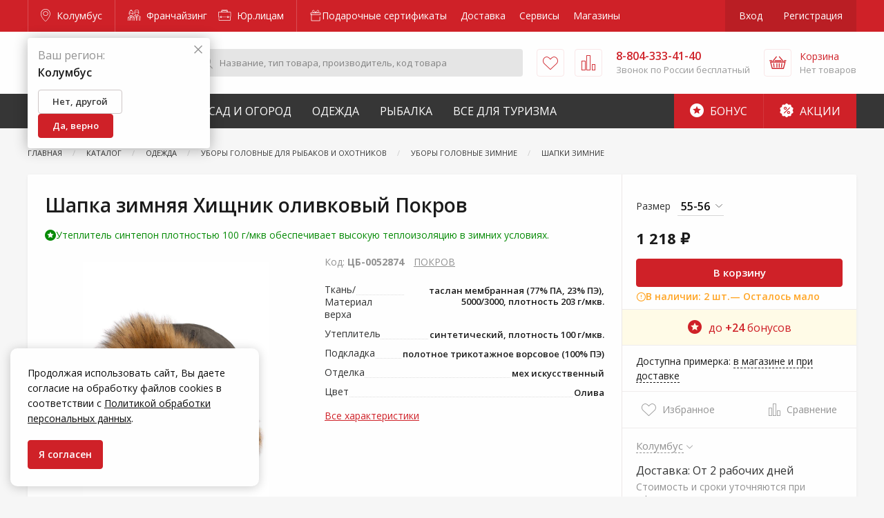

--- FILE ---
content_type: text/html; charset=UTF-8
request_url: https://zakrepi.ru/catalog/shapka-zimnyaya-hishchnik-olivkovyy-pokrov
body_size: 26513
content:
<!DOCTYPE html>
<html lang="ru">
<head>
        <meta charset="utf-8">
    <meta name="viewport" content="width=device-width, initial-scale=1, maximum-scale=1, user-scalable=0"/>
    <meta name="csrf-token" content="OtvzIq40WQXFwW1EEsFJLA8190yFAzwQ6pMQ7aMW">
        <title>Шапка зимняя Хищник оливковый Покров - купить в Тюмени по цене от 1 218 ₽ | КрепыЖ</title>
<meta name="description" content="Шапка зимняя Хищник оливковый Покров купить в интернет-магазине в Тюмени по цене от 1 218 ₽. В наличии на складе. Быстрая доставка по городу. Удобная оплата. Звоните 8-804-333-41-40.">
<link rel="canonical" href="https://zakrepi.ru/catalog/shapka-zimnyaya-hishchnik-olivkovyy-pokrov"/>
<meta property="og:title" content="Шапка зимняя Хищник оливковый Покров - купить в Тюмени по цене от 1 218 ₽ | КрепыЖ" />
<meta property="og:description" content="Шапка зимняя Хищник оливковый Покров купить в интернет-магазине в Тюмени по цене от 1 218 ₽. В наличии на складе. Быстрая доставка по городу. Удобная оплата. Звоните 8-804-333-41-40." />

<meta name="twitter:title" content="Шапка зимняя Хищник оливковый Покров - купить в Тюмени по цене от 1 218 ₽ | КрепыЖ" />
<meta name="twitter:description" content="Шапка зимняя Хищник оливковый Покров купить в интернет-магазине в Тюмени по цене от 1 218 ₽. В наличии на складе. Быстрая доставка по городу. Удобная оплата. Звоните 8-804-333-41-40." />
            <link href="/assets/css/app.css?id=1a938e3e12de0c4ce665" rel="stylesheet">
    <link rel="icon" type="image/svg+xml" href="/favicon.png">
    <link rel="apple-touch-icon" sizes="180x180" href="/favicons/apple-touch-icon.png">
    <link rel="icon" type="image/png" sizes="32x32" href="/favicons/favicon-32x32.png">
    <link rel="icon" type="image/png" sizes="16x16" href="/favicons/favicon-16x16.png">
    <link rel="manifest" href="/site.webmanifest">
    <link rel="mask-icon" href="/favicons/safari-pinned-tab.svg" color="#727272">
    <meta name="theme-color" content="#cf2128">
    <meta name="apple-itunes-app" content="app-id=1599016164">

<meta name="yandex-verification" content="3affcad778fea91f" />

<meta property="og:image" content="/favicons/krepyj-4.jpg"/>

</head>
<body class="product-page">

<script type="application/ld+json">
{
  "@context": "https://schema.org",
  "@type": "Organization",
  "name": "КрепыЖ",
  "url": "https://zakrepi.ru/",
  "logo": "https://zakrepi.ru/assets/img/logo.svg",
  "description": "Интернет-магазин для любителей и профессионалов",
  "address": {
    "@type": "PostalAddress",
    "streetAddress": "Улица Черепанова, д. 29",
    "addressLocality": "Тюмень",
    "addressCountry": "RU",
    "postalCode": "625017"
  },
  "contactPoint": {
    "@type": "ContactPoint",
    "telephone": "8-804-333-41-40",
    "contactType": "customer service",
    "availableLanguage": ["Russian"]
  },
  "sameAs": [
    "https://vk.com/zakrepi",
    "https://t.me/+NKZYjWU7uD9mYTIy"
  ]
}
</script>

<div class="off-canvas-content" data-off-canvas-content>
    <div id="content-wrapper">
                    <header id="header">
                <div class="top">
                    <div class="grid-container">
                        <a class="city border-right" href="#" data-toggle="city-picker" title="Колумбус">
                            <i class="icon-map-pin"></i> Колумбус
                        </a>
                        <div class="business">
                            <a href="https://franchise.zakrepi.ru/" rel="nofollow">
                                <i class="icon-franchise"></i> Франчайзинг
                            </a>
                            <a href="/organization/">
                                <i class="icon-briefcase"></i>  Юр.лицам
                            </a>
                        </div>
                        <nav aria-label="Главное меню" class="main-menu">
                        <a href="https://zakrepi.ru/podarochnye-sertifikaty" style="display: flex;">
                                    <span style="display: inline-flex; flex-flow: row nowrap; align-items: center; gap: 4px; height: 100%;">
                        <svg width="18" height="18" viewBox="0 0 18 18" fill="none" xmlns="http://www.w3.org/2000/svg">
                            <path d="M2.875 7.2179V16H15.125V10.6603M2.875 7.2179H2V4.58327H16V7.2179H2.875ZM9 4.58327C9.72914 2.97322 11.6249 -0.246882 13.3749 1.50954C15.1249 3.26596 11.1875 4.4369 9 4.58327ZM9 4.58327C8.27086 2.97322 6.37499 -0.246882 4.62499 1.50954C2.87499 3.26596 6.8125 4.4369 9 4.58327Z" stroke="white" stroke-width="0.8" stroke-linecap="round" stroke-linejoin="round"/>
                        </svg>
                        Подарочные сертификаты
                    </span>
                            </a>
                                <a href="https://zakrepi.ru/delivery" style="display: flex;">
                                    Доставка
                            </a>
                                <a href="https://zakrepi.ru/service" style="display: flex;">
                                    Сервисы
                            </a>
                                <a href="https://zakrepi.ru/shops" style="display: flex;">
                                    Магазины
                            </a>
            </nav>
                        <div class="auth">
                                                            <a href="/login" data-open="login" rel="nofollow">Вход</a>
                                <a href="/register" rel="nofollow">Регистрация</a>
                                                    </div>
                    </div>
                </div>
                <div class="middle-outer">
                    <div class="middle compensate-for-scrollbar">
                        <div class="grid-container">
                            <a href="/" class="logo">
                                <img src="/assets/img/logo.svg" alt="Крепыж. Для любителей и профессионалов." />
                            </a>
                            <form class="search" action="/search">
                                <button type="submit">
                                    <i class="icon-search"> </i>
                                </button>
                                <input type="text" class="search-input" required name="for" placeholder="Название, тип товара, производитель, код товара" value="" />
                                <div class="search-result"></div>
                            </form>
                            <a href="/favorites" class="favorites" title="Избранное">
                                                                <i class="icon-heart">
                                    <span>Избранное</span>
                                </i>
                            </a>
                            <a href="/comparison" class="compare" title="Сравнение">
                                                                <i class="icon-compare">
                                    <span>Сравнить</span>
                                </i>
                            </a>
                            <div class="phone">
                                <a href="tel:8-804-333-41-40"><span>8-804-333-41-40</span><i class="icon-phone" title="Позвонить">
                                        <span>Позвонить</span>
                                    </i></a>
                                <div>Звонок по России бесплатный</div>
                            </div>
                            <a href="/shops" class="shops" title="Адреса магазинов">
                                <i class="icon-map-pin">
                                    <span>Адреса</span>
                                </i>
                            </a>
                            <div class="cart">
                                <a href="/cart" class="icon" title="Корзина" rel="nofollow">
                                                                        <i class="icon-basket">
                                        <span>
                                                                                            Корзина
                                                                                    </span>
                                    </i>
                                </a>
                                <a href="/cart" class="info" rel="nofollow">
                                    <div>Корзина</div>
                                    <div class="total">
                                                                                    Нет товаров
                                                                            </div>
                                </a>
                                <div class="header-cart-list" data-cart-list>
                                    <div class="empty">
       <!--noindex-->В корзине ничего нет<!--/noindex-->
    </div>
                                </div>
                            </div>
                            <button class="burger" data-toggle="offCanvas">
                                <i></i>
                            </button>
                        </div>
                    </div>
                </div>
                <div class="mobile-logo">
                    <a href="/" class="logo">
                        <img src="/assets/img/logo.svg" alt="Крепыж. Для любителей и профессионалов." />
                    </a>
                </div>
                <div class="bottom">
                    <div class="grid-container">
                        <nav id="catalog-menu">
            <div>
            <a href="/categories/krepyzh">Строительство и ремонт</a>
                            <div class="sub-menu">
                                            <div class="l-1">
                            <a href="/categories/avtotovary">Автотовары</a>
                                                    </div>
                                            <div class="l-1">
                            <a href="/categories/instrumenty">Инструменты</a>
                                                                                            <div class="l-2">
                                                                            <div>
                                            <a href="/categories/zapchasti-i-komplektuyushchie-k-elektroinstrumentu-prochie">Запчасти и комплектующие к электроинструменту прочие</a>
                                        </div>
                                                                            <div>
                                            <a href="/categories/osnastka-i-komplektuyushchie-k-elektroinstrumentu">Оснастка и комплектующие к электроинструменту</a>
                                        </div>
                                                                            <div>
                                            <a href="/categories/stanki">Станки</a>
                                        </div>
                                                                                                                <div>
                                            <a class="view-all" href="/categories/instrumenty">+ 2 раздела</i></a>
                                        </div>
                                                                    </div>
                                                    </div>
                                            <div class="l-1">
                            <a href="/categories/kryuki-dlya-hraneniya-i-poryadka">Крюки для хранения и порядка</a>
                                                                                            <div class="l-2">
                                                                            <div>
                                            <a href="/categories/kryuki-nastennye-alyuminievye">Крюки настенные алюминиевые</a>
                                        </div>
                                                                            <div>
                                            <a href="/categories/kryuki-pololochnye-alyuminievye">Крюки пололочные алюминиевые</a>
                                        </div>
                                                                            <div>
                                            <a href="/categories/kryuki-hraneniya-i-poryadka">Крюки хранения и порядка</a>
                                        </div>
                                                                                                                <div>
                                            <a class="view-all" href="/categories/kryuki-dlya-hraneniya-i-poryadka">+ 2 раздела</i></a>
                                        </div>
                                                                    </div>
                                                    </div>
                                            <div class="l-1">
                            <a href="/categories/lestnicy-stremyanki">Лестницы, стремянки</a>
                                                                                            <div class="l-2">
                                                                            <div>
                                            <a href="/categories/lestnicy">Лестницы алюминиевые</a>
                                        </div>
                                                                            <div>
                                            <a href="/categories/stremyanki">Стремянки</a>
                                        </div>
                                                                                                        </div>
                                                    </div>
                                            <div class="l-1">
                            <a href="/categories/oborudovanie-izmeritelnoe">Оборудование измерительное</a>
                                                                                            <div class="l-2">
                                                                            <div>
                                            <a href="/categories/detektory">Детекторы</a>
                                        </div>
                                                                            <div>
                                            <a href="/categories/drugie-vidy-izmeritelnogo-oborudovaniya">Другие виды измерительного оборудования</a>
                                        </div>
                                                                            <div>
                                            <a href="/categories/komplektuyushchie-k-oborudovaniyu-izmeritelnomu">Комплектующие к оборудованию измерительному</a>
                                        </div>
                                                                                                                <div>
                                            <a class="view-all" href="/categories/oborudovanie-izmeritelnoe">+ 6 разделов</i></a>
                                        </div>
                                                                    </div>
                                                    </div>
                                            <div class="l-1">
                            <a href="/categories/oborudovanie-kompressornoe-i-pnevmoinstrument">Оборудование компрессорное и пневмоинструмент</a>
                                                                                            <div class="l-2">
                                                                            <div>
                                            <a href="/categories/aksessuary-k-kompressornomu-oborudovaniyu">Аксессуары к компрессорному оборудованию</a>
                                        </div>
                                                                            <div>
                                            <a href="/categories/kompressory">Компрессоры</a>
                                        </div>
                                                                            <div>
                                            <a href="/categories/pnevmoinstrument">Пневмоинструмент</a>
                                        </div>
                                                                                                        </div>
                                                    </div>
                                            <div class="l-1">
                            <a href="/categories/oborudovanie-svarochnoe-i-payalnoe">Оборудование сварочное и паяльное</a>
                                                                                            <div class="l-2">
                                                                            <div>
                                            <a href="/categories/apparaty-svarochnye-dlya-plastikovyh-trub">Аппараты сварочные для пластиковых труб</a>
                                        </div>
                                                                            <div>
                                            <a href="/categories/gazosvarka">Газосварка</a>
                                        </div>
                                                                            <div>
                                            <a href="/categories/komplektuyushchie-k-svarochnomu-oborudovaniyu">Комплектующие к сварочному оборудованию</a>
                                        </div>
                                                                                                                <div>
                                            <a class="view-all" href="/categories/oborudovanie-svarochnoe-i-payalnoe">+ 3 раздела</i></a>
                                        </div>
                                                                    </div>
                                                    </div>
                                            <div class="l-1">
                            <a href="/categories/opory-i-roliki-kolesnye">Опоры и ролики колесные</a>
                                                                                            <div class="l-2">
                                                                            <div>
                                            <a href="/categories/opory-i-roliki-kolesnye-apparatnye">Опоры и ролики колесные аппаратные </a>
                                        </div>
                                                                            <div>
                                            <a href="/categories/opory-i-roliki-kolesnye-bolshegruznye">Опоры и ролики колесные большегрузные </a>
                                        </div>
                                                                            <div>
                                            <a href="/categories/opory-i-roliki-kolesnye-dlya-konteynerov">Опоры и ролики колесные для контейнеров</a>
                                        </div>
                                                                                                                <div>
                                            <a class="view-all" href="/categories/opory-i-roliki-kolesnye">+ 3 раздела</i></a>
                                        </div>
                                                                    </div>
                                                    </div>
                                            <div class="l-1">
                            <a href="/categories/pena-montazhnaya-i-germetiki">Пена монтажная и герметики</a>
                                                                                            <div class="l-2">
                                                                            <div>
                                            <a href="/categories/germetiki">Герметики</a>
                                        </div>
                                                                            <div>
                                            <a href="/categories/klei">Клеи</a>
                                        </div>
                                                                            <div>
                                            <a href="/categories/ochistiteli-i-smazki">Очистители и смазки</a>
                                        </div>
                                                                                                                <div>
                                            <a class="view-all" href="/categories/pena-montazhnaya-i-germetiki">+ 3 раздела</i></a>
                                        </div>
                                                                    </div>
                                                    </div>
                                            <div class="l-1">
                            <a href="/categories/stabilizatory-napryazheniya-latry">Стабилизаторы напряжения, ЛАТРы</a>
                                                                                            <div class="l-2">
                                                                            <div>
                                            <a href="/categories/komplektuyushchie-k-stabilizatoram-i-ubp">Комплектующие к стабилизаторам и УБП</a>
                                        </div>
                                                                            <div>
                                            <a href="/categories/pusko-zaryadnye-i-zaryadnye-ustroystva">Пуско-зарядные и зарядные устройства</a>
                                        </div>
                                                                            <div>
                                            <a href="/categories/stabilizatory-napryazheniya-releynye-cifrovye">Стабилизаторы напряжения релейные цифровые</a>
                                        </div>
                                                                            <div>
                                            <a href="/categories/stabilizatory-ponizhennogo-napryazheniya">Стабилизаторы пониженного напряжения</a>
                                        </div>
                                                                                                        </div>
                                                    </div>
                                            <div class="l-1">
                            <a href="/categories/tehnologiya-pryamogo-montazha">Технология прямого монтажа</a>
                                                                                            <div class="l-2">
                                                                            <div>
                                            <a href="/categories/gazovaya-tehnika">Газовая техника</a>
                                        </div>
                                                                            <div>
                                            <a href="/categories/porohovaya-tehnika">Пороховая техника</a>
                                        </div>
                                                                                                        </div>
                                                    </div>
                                            <div class="l-1">
                            <a href="/categories/elementy-pitaniya">Элементы питания</a>
                                                                                            <div class="l-2">
                                                                            <div>
                                            <a href="/categories/akkumulyatory-1">Аккумуляторы</a>
                                        </div>
                                                                            <div>
                                            <a href="/categories/raznye">Разные</a>
                                        </div>
                                                                            <div>
                                            <a href="/categories/elementy-pitaniya-tip-aa">Элементы питания тип АА</a>
                                        </div>
                                                                            <div>
                                            <a href="/categories/elementy-pitaniya-tip-aaa">Элементы питания тип ААА</a>
                                        </div>
                                                                                                        </div>
                                                    </div>
                                            <div class="l-1">
                            <a href="/categories/krepezh">Крепеж</a>
                                                                                            <div class="l-2">
                                                                            <div>
                                            <a href="/categories/ankera">Анкера</a>
                                        </div>
                                                                            <div>
                                            <a href="/categories/bolty-2">Болты</a>
                                        </div>
                                                                            <div>
                                            <a href="/categories/vinty-6">Винты</a>
                                        </div>
                                                                                                                <div>
                                            <a class="view-all" href="/categories/krepezh">+ 14 разделов</i></a>
                                        </div>
                                                                    </div>
                                                    </div>
                                            <div class="l-1">
                            <a href="/categories/lenty-kleyashchie-i-izolyacionnye">Ленты клеящие и изоляционные</a>
                                                                                            <div class="l-2">
                                                                            <div>
                                            <a href="/categories/lenty-izolyacionnye">Ленты изоляционные</a>
                                        </div>
                                                                            <div>
                                            <a href="/categories/lenty-kleyashchie">Ленты клеящие</a>
                                        </div>
                                                                            <div>
                                            <a href="/categories/lenty-malyarnye">Ленты малярные</a>
                                        </div>
                                                                                                                <div>
                                            <a class="view-all" href="/categories/lenty-kleyashchie-i-izolyacionnye">+ 3 раздела</i></a>
                                        </div>
                                                                    </div>
                                                    </div>
                                            <div class="l-1">
                            <a href="/categories/soediniteli-derevyannyh-konstrukciy">Соединители деревянных конструкций</a>
                                                                                            <div class="l-2">
                                                                            <div>
                                            <a href="/categories/krepleniya-specificheskie">Крепления специфические</a>
                                        </div>
                                                                            <div>
                                            <a href="/categories/ugolki">Уголки</a>
                                        </div>
                                                                                                        </div>
                                                    </div>
                                            <div class="l-1">
                            <a href="/categories/tehnika-dorozhnaya-i-stroitelnaya">Техника дорожная и строительная</a>
                                                                                            <div class="l-2">
                                                                            <div>
                                            <a href="/categories/abrazivostruynye-apparaty">Абразивоструйные аппараты</a>
                                        </div>
                                                                            <div>
                                            <a href="/categories/vibratory-dlya-betona">Вибраторы для бетона</a>
                                        </div>
                                                                            <div>
                                            <a href="/categories/vibroplity">Виброплиты</a>
                                        </div>
                                                                            <div>
                                            <a href="/categories/betonosmesiteli">Бетоносмесители</a>
                                        </div>
                                                                                                        </div>
                                                    </div>
                                            <div class="l-1">
                            <a href="/categories/kanaty-verevki-shnury">Канаты, веревки, шнуры</a>
                                                                                            <div class="l-2">
                                                                            <div>
                                            <a href="/categories/shnury-pletennye">Шнуры плетеные</a>
                                        </div>
                                                                            <div>
                                            <a href="/categories/kanaty">Канаты</a>
                                        </div>
                                                                            <div>
                                            <a href="/categories/niti-i-verevki-kruchenye">Нити и веревки крученые</a>
                                        </div>
                                                                            <div>
                                            <a href="/categories/shnury-vyazannye">Шнуры вязаные</a>
                                        </div>
                                                                                                        </div>
                                                    </div>
                                            <div class="l-1">
                            <a href="/categories/elektrostancii">Генераторы</a>
                                                                                            <div class="l-2">
                                                                            <div>
                                            <a href="/categories/zapchasti-i-rashodnye-materialy-k-elektrostanciyam">Запчасти и расходные материалы к электростанциям</a>
                                        </div>
                                                                            <div>
                                            <a href="/categories/elektrostancii-benzinovye">Генераторы бензиновые</a>
                                        </div>
                                                                            <div>
                                            <a href="/categories/elektrostancii-dizelnye">Генераторы дизельные</a>
                                        </div>
                                                                                                        </div>
                                                    </div>
                                            <div class="l-1">
                            <a href="/categories/takelazhnaya-osnastka">Такелажная оснастка</a>
                                                                                            <div class="l-2">
                                                                            <div>
                                            <a href="/categories/oborudovanie-gruzopodemnoe">Оборудование грузоподъемное</a>
                                        </div>
                                                                            <div>
                                            <a href="/categories/takelazh">Такелаж</a>
                                        </div>
                                                                            <div>
                                            <a href="/categories/takelazh-iz-nerzhaveyushchey-stali">Такелаж из нержавеющей стали</a>
                                        </div>
                                                                            <div>
                                            <a href="/categories/homuty">Хомуты</a>
                                        </div>
                                                                                                        </div>
                                                    </div>
                                    </div>
                    </div>
            <div>
            <a href="/categories/sad-i-ogorod">Сад и Огород</a>
                            <div class="sub-menu">
                                            <div class="l-1">
                            <a href="/categories/bochki-kanistry">Бочки, канистры</a>
                                                                                            <div class="l-2">
                                                                            <div>
                                            <a href="/categories/emkosti-dlya-nepishchevyh-produktov">Емкости для непищевых продуктов</a>
                                        </div>
                                                                            <div>
                                            <a href="/categories/emkosti-dlya-pishchevyh-produktov">Емкости для пищевых продуктов</a>
                                        </div>
                                                                                                        </div>
                                                    </div>
                                            <div class="l-1">
                            <a href="/categories/vse-dlya-poliva-i-orosheniya">Все для полива и орошения</a>
                                                                                            <div class="l-2">
                                                                            <div>
                                            <a href="/categories/komplektuyushchie-dlya-poliva">Комплектующие для полива</a>
                                        </div>
                                                                            <div>
                                            <a href="/categories/poliv">Полив</a>
                                        </div>
                                                                            <div>
                                            <a href="/categories/shlangi">Шланги</a>
                                        </div>
                                                                                                        </div>
                                                    </div>
                                            <div class="l-1">
                            <a href="/categories/izdeliya-dekorativnye">Изделия декоративные</a>
                                                                                            <div class="l-2">
                                                                            <div>
                                            <a href="/categories/kashpo-dekorativnoe">Кашпо декоративное</a>
                                        </div>
                                                                            <div>
                                            <a href="/categories/opory-i-podstavki-dlya-rasteniy">Опоры и подставки для растений</a>
                                        </div>
                                                                            <div>
                                            <a href="/categories/prochee-4">Прочее</a>
                                        </div>
                                                                                                        </div>
                                                    </div>
                                            <div class="l-1">
                            <a href="/categories/izdeliya-skobyanye">Изделия скобяные</a>
                                                                                            <div class="l-2">
                                                                            <div>
                                            <a href="/categories/zamki">Замки</a>
                                        </div>
                                                                            <div>
                                            <a href="/categories/furnitura">Фурнитура</a>
                                        </div>
                                                                                                        </div>
                                                    </div>
                                            <div class="l-1">
                            <a href="/categories/inventar-zimniy">Инвентарь зимний</a>
                                                                                            <div class="l-2">
                                                                            <div>
                                            <a href="/categories/instrumenty-ledovye">Инструменты ледовые</a>
                                        </div>
                                                                            <div>
                                            <a href="/categories/lopaty-snegovye">Лопаты снеговые</a>
                                        </div>
                                                                                                        </div>
                                                    </div>
                                            <div class="l-1">
                            <a href="/categories/inventar-sadovyy">Инвентарь садовый</a>
                                                                                            <div class="l-2">
                                                                            <div>
                                            <a href="/categories/aksessuary-dlya-sada">Аксессуары для сада</a>
                                        </div>
                                                                            <div>
                                            <a href="/categories/instrument-dlya-kosheniya">Инструмент для кошения</a>
                                        </div>
                                                                            <div>
                                            <a href="/categories/instrument-dlya-obrabotki-pochvy">Инструмент для обработки почвы</a>
                                        </div>
                                                                                                                <div>
                                            <a class="view-all" href="/categories/inventar-sadovyy">+ 3 раздела</i></a>
                                        </div>
                                                                    </div>
                                                    </div>
                                            <div class="l-1">
                            <a href="/categories/landshaftnyy-dizayn">Ландшафтный дизайн</a>
                                                                                            <div class="l-2">
                                                                            <div>
                                            <a href="/categories/ograzhdeniya-sadovye-1">Ограждения садовые</a>
                                        </div>
                                                                                                        </div>
                                                    </div>
                                            <div class="l-1">
                            <a href="/categories/oborudovanie-klimaticheskoe">Оборудование климатическое</a>
                                                                                            <div class="l-2">
                                                                            <div>
                                            <a href="/categories/zavesy-teplovye">Завесы тепловые</a>
                                        </div>
                                                                            <div>
                                            <a href="/categories/komplektuyushchie-k-klimaticheskomu-oborudovaniyu">Комплектующие к климатическому оборудованию</a>
                                        </div>
                                                                            <div>
                                            <a href="/categories/komplektuyushchie-k-teplovomu-oborudovaniyu">Комплектующие к тепловому оборудованию</a>
                                        </div>
                                                                                                                <div>
                                            <a class="view-all" href="/categories/oborudovanie-klimaticheskoe">+ 6 разделов</i></a>
                                        </div>
                                                                    </div>
                                                    </div>
                                            <div class="l-1">
                            <a href="/categories/oborudovanie-nasosnoe">Оборудование насосное</a>
                                                                                            <div class="l-2">
                                                                            <div>
                                            <a href="/categories/dopolnitelnoe-oborudovanie-k-nasosam">Дополнительное оборудование к насосам</a>
                                        </div>
                                                                            <div>
                                            <a href="/categories/motopompy">Мотопомпы</a>
                                        </div>
                                                                            <div>
                                            <a href="/categories/nasosy-vibracionnye">Насосы вибрационные</a>
                                        </div>
                                                                                                                <div>
                                            <a class="view-all" href="/categories/oborudovanie-nasosnoe">+ 5 разделов</i></a>
                                        </div>
                                                                    </div>
                                                    </div>
                                            <div class="l-1">
                            <a href="/categories/pily-cepnye-benzorezy">Пилы цепные, бензорезы</a>
                                                                                            <div class="l-2">
                                                                            <div>
                                            <a href="/categories/benzopily">Бензопилы</a>
                                        </div>
                                                                            <div>
                                            <a href="/categories/benzorezy">Бензорезы</a>
                                        </div>
                                                                            <div>
                                            <a href="/categories/komplektuyushchie-k-benzopilam">Комплектующие к бензопилам</a>
                                        </div>
                                                                                                                <div>
                                            <a class="view-all" href="/categories/pily-cepnye-benzorezy">+ 3 раздела</i></a>
                                        </div>
                                                                    </div>
                                                    </div>
                                            <div class="l-1">
                            <a href="/categories/plenka-polietilenovaya">Пленка</a>
                                                                                            <div class="l-2">
                                                                            <div>
                                            <a href="/categories/plenka-armirovannaya">Пленка армированная</a>
                                        </div>
                                                                            <div>
                                            <a href="/categories/plenka-polietilenovaya-1">Пленка полиэтиленовая</a>
                                        </div>
                                                                                                        </div>
                                                    </div>
                                            <div class="l-1">
                            <a href="/categories/polikarbonat">Поликарбонат</a>
                                                                                            <div class="l-2">
                                                                            <div>
                                            <a href="/categories/komplektuyushchie-1">Комплектующие</a>
                                        </div>
                                                                            <div>
                                            <a href="/categories/polikarbonat-profilirovannyy">Поликарбонат профилированный</a>
                                        </div>
                                                                            <div>
                                            <a href="/categories/polikarbonat-sotovyy">Поликарбонат сотовый</a>
                                        </div>
                                                                                                        </div>
                                                    </div>
                                            <div class="l-1">
                            <a href="/categories/produkciya-lakokrasochnaya">Продукция лакокрасочная</a>
                                                                                            <div class="l-2">
                                                                            <div>
                                            <a href="/categories/antiseptiki">Антисептики</a>
                                        </div>
                                                                            <div>
                                            <a href="/categories/gruntovki">Грунтовки</a>
                                        </div>
                                                                            <div>
                                            <a href="/categories/instrument-shtukaturno-malyarnyy">Инструмент штукатурно-малярный </a>
                                        </div>
                                                                                                                <div>
                                            <a class="view-all" href="/categories/produkciya-lakokrasochnaya">+ 7 разделов</i></a>
                                        </div>
                                                                    </div>
                                                    </div>
                                            <div class="l-1">
                            <a href="/categories/santehnika">Сантехника</a>
                                                                                            <div class="l-2">
                                                                            <div>
                                            <a href="/categories/ventilyaciya">Вентиляция</a>
                                        </div>
                                                                            <div>
                                            <a href="/categories/vodosnabzhenie">Водоснабжение</a>
                                        </div>
                                                                            <div>
                                            <a href="/categories/kanalizaciya">Канализация</a>
                                        </div>
                                                                                                        </div>
                                                    </div>
                                            <div class="l-1">
                            <a href="/categories/semena-i-udobreniya">Семена и удобрения</a>
                                                                                            <div class="l-2">
                                                                            <div>
                                            <a href="/categories/tovary-dlya-rassady">Товары для рассады</a>
                                        </div>
                                                                            <div>
                                            <a href="/categories/himiya-dlya-sada-i-ogoroda">Химия для сада и огорода</a>
                                        </div>
                                                                                                        </div>
                                                    </div>
                                            <div class="l-1">
                            <a href="/categories/setki-reshetki">Сетки, решетки</a>
                                                                                            <div class="l-2">
                                                                            <div>
                                            <a href="/categories/reshetki-zabornye">Решетки заборные</a>
                                        </div>
                                                                            <div>
                                            <a href="/categories/setki-dlya-zashchity-stroitelnyh-lesov">Сетки для защиты строительных лесов</a>
                                        </div>
                                                                            <div>
                                            <a href="/categories/setki-moskitnye">Сетки москитные</a>
                                        </div>
                                                                                                                <div>
                                            <a class="view-all" href="/categories/setki-reshetki">+ 2 раздела</i></a>
                                        </div>
                                                                    </div>
                                                    </div>
                                            <div class="l-1">
                            <a href="/categories/tachki">Тачки</a>
                                                                                            <div class="l-2">
                                                                            <div>
                                            <a href="/categories/kamery-k-kolesam">Камеры к колесам</a>
                                        </div>
                                                                            <div>
                                            <a href="/categories/tachki-1">Тачки</a>
                                        </div>
                                                                                                        </div>
                                                    </div>
                                            <div class="l-1">
                            <a href="/categories/teplicy-i-parniki">Теплицы и парники</a>
                                                                                            <div class="l-2">
                                                                            <div>
                                            <a href="/categories/parniki">Парники</a>
                                        </div>
                                                                            <div>
                                            <a href="/categories/teplicy">Теплицы</a>
                                        </div>
                                                                                                        </div>
                                                    </div>
                                            <div class="l-1">
                            <a href="/categories/tehnika-sadovaya">Техника садовая</a>
                                                                                            <div class="l-2">
                                                                            <div>
                                            <a href="/categories/vozduhoduvnye-ustroystva-i-pylesosy-sadovye">Воздуходувные устройства и пылесосы садовые</a>
                                        </div>
                                                                            <div>
                                            <a href="/categories/gazonokosilki-aeratory-skarifikatory">Газонокосилки, Аэраторы, Скарификаторы</a>
                                        </div>
                                                                            <div>
                                            <a href="/categories/izmelchiteli">Измельчители садовые</a>
                                        </div>
                                                                                                                <div>
                                            <a class="view-all" href="/categories/tehnika-sadovaya">+ 10 разделов</i></a>
                                        </div>
                                                                    </div>
                                                    </div>
                                            <div class="l-1">
                            <a href="/categories/tovary-dlya-bani">Товары для бани</a>
                                                                                            <div class="l-2">
                                                                            <div>
                                            <a href="/categories/aksessuary-dlya-bani">Аксессуары для бани</a>
                                        </div>
                                                                            <div>
                                            <a href="/categories/tekstil-dlya-bani">Текстиль для бани</a>
                                        </div>
                                                                                                        </div>
                                                    </div>
                                            <div class="l-1">
                            <a href="/categories/tovary-hozyaystvennye">Товары хозяйственные</a>
                                                                                            <div class="l-2">
                                                                            <div>
                                            <a href="/categories/vedra">Ведра</a>
                                        </div>
                                                                            <div>
                                            <a href="/categories/sredstva-ot-nasekomyh-i-gryzunov">Средства от насекомых и грызунов</a>
                                        </div>
                                                                            <div>
                                            <a href="/categories/tazy">Тазы</a>
                                        </div>
                                                                                                                <div>
                                            <a class="view-all" href="/categories/tovary-hozyaystvennye">+ 4 раздела</i></a>
                                        </div>
                                                                    </div>
                                                    </div>
                                            <div class="l-1">
                            <a href="/categories/elektrotovary">Электротовары</a>
                                                                                            <div class="l-2">
                                                                            <div>
                                            <a href="/categories/vilki-adaptery-razvetviteli">Вилки, адаптеры, разветвители</a>
                                        </div>
                                                                            <div>
                                            <a href="/categories/lampochki">Лампочки</a>
                                        </div>
                                                                            <div>
                                            <a href="/categories/raznoe-1">Разное</a>
                                        </div>
                                                                                                                <div>
                                            <a class="view-all" href="/categories/elektrotovary">+ 3 раздела</i></a>
                                        </div>
                                                                    </div>
                                                    </div>
                                    </div>
                    </div>
            <div>
            <a href="/categories/specodezhda">Одежда</a>
                            <div class="sub-menu">
                                            <div class="l-1">
                            <a href="/categories/obuv-dlya-mediciny-i-sfery-obsluzhivaniya">Обувь для медицины и сферы обслуживания</a>
                                                                                            <div class="l-2">
                                                                            <div>
                                            <a href="/categories/sabo">Сабо</a>
                                        </div>
                                                                                                        </div>
                                                    </div>
                                            <div class="l-1">
                            <a href="/categories/odezhda-dlya-aktivnogo-otdyha">Одежда для активного отдыха </a>
                                                                                            <div class="l-2">
                                                                            <div>
                                            <a href="/categories/odezhda-dlya-aktivnogo-otdyha-zimnyaya">Одежда для активного отдыха зимняя</a>
                                        </div>
                                                                            <div>
                                            <a href="/categories/odezhda-dlya-aktivnogo-otdyha-letnyaya">Одежда для активного отдыха летняя</a>
                                        </div>
                                                                                                        </div>
                                                    </div>
                                            <div class="l-1">
                            <a href="/categories/odezhda-dlya-mediciny-i-sfery-obsluzhivaniya">Одежда для медицины и сферы обслуживания</a>
                                                                                            <div class="l-2">
                                                                            <div>
                                            <a href="/categories/odezhda-medicinskaya">Одежда медицинская</a>
                                        </div>
                                                                                                        </div>
                                                    </div>
                                            <div class="l-1">
                            <a href="/categories/odezhda-dlya-ohrannyh-i-silovyh-struktur">Одежда для охранных и силовых структур</a>
                                                                                            <div class="l-2">
                                                                            <div>
                                            <a href="/categories/kostyumy-dlya-ohrannikov-zimnie">Костюмы  для охранников зимние</a>
                                        </div>
                                                                            <div>
                                            <a href="/categories/kostyumy-dlya-ohrannikov-letnie">Костюмы для охранников летние</a>
                                        </div>
                                                                                                        </div>
                                                    </div>
                                            <div class="l-1">
                            <a href="/categories/odezhda-dlya-rybakov-i-ohotnikov">Одежда для рыбаков и охотников</a>
                                                                                            <div class="l-2">
                                                                            <div>
                                            <a href="/categories/aksesssuary">Аксессуары для рыбаков и охотников</a>
                                        </div>
                                                                            <div>
                                            <a href="/categories/odezhda-dlya-rybakov-i-ohotnikov-demisezonnaya">Одежда для рыбаков и охотников демисезонная</a>
                                        </div>
                                                                            <div>
                                            <a href="/categories/odezhda-dlya-rybakov-i-ohotnikov-zimnyaya">Одежда для рыбаков и охотников зимняя</a>
                                        </div>
                                                                                                                <div>
                                            <a class="view-all" href="/categories/odezhda-dlya-rybakov-i-ohotnikov">+ 6 разделов</i></a>
                                        </div>
                                                                    </div>
                                                    </div>
                                            <div class="l-1">
                            <a href="/categories/odezhda-i-obuv-detskaya">Одежда и обувь детская</a>
                                                                                            <div class="l-2">
                                                                            <div>
                                            <a href="/categories/obuv-detskaya">Обувь детская</a>
                                        </div>
                                                                            <div>
                                            <a href="/categories/odezhda-detskaya-demisezonnaya">Одежда детская демисезонная</a>
                                        </div>
                                                                            <div>
                                            <a href="/categories/odezhda-detskaya-zimnyaya">Одежда детская зимняя</a>
                                        </div>
                                                                            <div>
                                            <a href="/categories/odezhda-detskaya-letnyaya">Одежда детская летняя</a>
                                        </div>
                                                                                                        </div>
                                                    </div>
                                            <div class="l-1">
                            <a href="/categories/odezhda-rabochaya">Одежда рабочая</a>
                                                                                            <div class="l-2">
                                                                            <div>
                                            <a href="/categories/odezhda-rabochaya-zimnyaya">Одежда рабочая зимняя</a>
                                        </div>
                                                                            <div>
                                            <a href="/categories/odezhda-rabochaya-letnyaya">Одежда рабочая летняя</a>
                                        </div>
                                                                            <div>
                                            <a href="/categories/trikotazh">Трикотаж</a>
                                        </div>
                                                                                                        </div>
                                                    </div>
                                            <div class="l-1">
                            <a href="/categories/odezhda-specialnaya-zashchitnaya">Одежда специальная защитная</a>
                                                                                            <div class="l-2">
                                                                            <div>
                                            <a href="/categories/zashita-ot-povyshennyh-temperatur">Зашита от повышенных температур </a>
                                        </div>
                                                                            <div>
                                            <a href="/categories/zashchita-ot-vody-i-netoksichnyh-rastvorov">Защита от воды и нетоксичных растворов</a>
                                        </div>
                                                                            <div>
                                            <a href="/categories/izdeliya-odnorazovye">Изделия одноразовые</a>
                                        </div>
                                                                            <div>
                                            <a href="/categories/fartuki-i-narukavniki">Фартуки и нарукавники</a>
                                        </div>
                                                                                                        </div>
                                                    </div>
                                            <div class="l-1">
                            <a href="/categories/odezhda-specialnaya-signalnaya">Одежда специальная сигнальная</a>
                                                                                            <div class="l-2">
                                                                            <div>
                                            <a href="/categories/zhilety-signalnye">Жилеты сигнальные</a>
                                        </div>
                                                                            <div>
                                            <a href="/categories/kostyumy-signalnye">Костюмы сигнальные</a>
                                        </div>
                                                                                                        </div>
                                                    </div>
                                            <div class="l-1">
                            <a href="/categories/sredstva-individualnoy-zashchity">Средства индивидуальной защиты</a>
                                                                                            <div class="l-2">
                                                                            <div>
                                            <a href="/categories/bezopasnost-rabochego-mesta">Безопасность рабочего места</a>
                                        </div>
                                                                            <div>
                                            <a href="/categories/sredstva-zashchity-golovy">Средства защиты головы</a>
                                        </div>
                                                                            <div>
                                            <a href="/categories/sredstva-zashchity-lica-i-organov-zreniya">Средства защиты лица и органов зрения</a>
                                        </div>
                                                                                                                <div>
                                            <a class="view-all" href="/categories/sredstva-individualnoy-zashchity">+ 3 раздела</i></a>
                                        </div>
                                                                    </div>
                                                    </div>
                                            <div class="l-1">
                            <a href="/categories/sredstva-po-uhodu-za-obuvyu-i-odezhdoy">Средства по уходу за обувью и одеждой</a>
                                                    </div>
                                            <div class="l-1">
                            <a href="/categories/tekstil-domashniy-prinadlezhnosti-postelnye">Текстиль домашний, принадлежности постельные</a>
                                                                                            <div class="l-2">
                                                                            <div>
                                            <a href="/categories/vetosh-i-tkani">Ветошь и ткани</a>
                                        </div>
                                                                            <div>
                                            <a href="/categories/prinadlezhnosti-postelnye">Принадлежности постельные</a>
                                        </div>
                                                                            <div>
                                            <a href="/categories/tekstil-domashniy">Текстиль домашний</a>
                                        </div>
                                                                                                        </div>
                                                    </div>
                                            <div class="l-1">
                            <a href="/categories/ubory-golovnye-dlya-rybakov-i-ohotnikov">Уборы головные  для рыбаков и охотников</a>
                                                                                            <div class="l-2">
                                                                            <div>
                                            <a href="/categories/ubory-golovnye-zimnie">Уборы головные  зимние</a>
                                        </div>
                                                                            <div>
                                            <a href="/categories/ubory-golovnye-letnie">Уборы головные  летние</a>
                                        </div>
                                                                            <div>
                                            <a href="/categories/ubory-golovnye-demisezonnye">Уборы головные демисезонные</a>
                                        </div>
                                                                                                        </div>
                                                    </div>
                                            <div class="l-1">
                            <a href="/categories/ubory-golovnye-rabochie">Уборы головные  рабочие</a>
                                                                                            <div class="l-2">
                                                                            <div>
                                            <a href="/categories/ubory-golovnye-rabochie-zimnie">Уборы головные  рабочие зимние</a>
                                        </div>
                                                                            <div>
                                            <a href="/categories/ubory-golovnye-rabochie-letnie">Уборы головные  рабочие летние</a>
                                        </div>
                                                                                                        </div>
                                                    </div>
                                            <div class="l-1">
                            <a href="/categories/zashchita-ruk">Защита рук</a>
                                                                                            <div class="l-2">
                                                                            <div>
                                            <a href="/categories/kragi-svarshchika">Краги сварщика</a>
                                        </div>
                                                                            <div>
                                            <a href="/categories/perchatki-rabochie">Перчатки рабочие</a>
                                        </div>
                                                                            <div>
                                            <a href="/categories/perchatki-h-b">Перчатки х/б</a>
                                        </div>
                                                                            <div>
                                            <a href="/categories/rukavicy-rabochie">Рукавицы рабочие</a>
                                        </div>
                                                                                                        </div>
                                                    </div>
                                            <div class="l-1">
                            <a href="/categories/obuv-dlya-rybakov-i-ohotnikov">Обувь для рыбаков и охотников</a>
                                                                                            <div class="l-2">
                                                                            <div>
                                            <a href="/categories/obuv-dlya-rybakov-i-ohotnikov-demisezonnaya">Обувь для рыбаков и охотников демисезонная</a>
                                        </div>
                                                                            <div>
                                            <a href="/categories/obuv-dlya-rybakov-i-ohotnikov-zimnyaya">Обувь для рыбаков и охотников зимняя</a>
                                        </div>
                                                                            <div>
                                            <a href="/categories/obuv-dlya-rybakov-i-ohotnikov-letnyaya">Обувь для рыбаков и охотников летняя</a>
                                        </div>
                                                                                                        </div>
                                                    </div>
                                            <div class="l-1">
                            <a href="/categories/obuv-rabochaya">Обувь рабочая</a>
                                                                                            <div class="l-2">
                                                                            <div>
                                            <a href="/categories/obuv-rabochaya-letnyaya">Обувь рабочая летняя</a>
                                        </div>
                                                                            <div>
                                            <a href="/categories/obuv-rezinovaya-pvh-eva">Обувь резиновая,ПВХ,ЭВА</a>
                                        </div>
                                                                            <div>
                                            <a href="/categories/obuv-rabochaya-zimnyaya">Обувь рабочая зимняя</a>
                                        </div>
                                                                                                        </div>
                                                    </div>
                                    </div>
                    </div>
            <div>
            <a href="/categories/rybalka">Рыбалка</a>
                            <div class="sub-menu">
                                            <div class="l-1">
                            <a href="/categories/aksessuary-6">Аксессуары</a>
                                                                                            <div class="l-2">
                                                                            <div>
                                            <a href="/categories/zherlicy">Жерлицы</a>
                                        </div>
                                                                            <div>
                                            <a href="/categories/instrument-rybolova">Инструмент рыболова</a>
                                        </div>
                                                                            <div>
                                            <a href="/categories/kany">Каны</a>
                                        </div>
                                                                                                                <div>
                                            <a class="view-all" href="/categories/aksessuary-6">+ 5 разделов</i></a>
                                        </div>
                                                                    </div>
                                                    </div>
                                            <div class="l-1">
                            <a href="/categories/gruza-i-dzhiggery">Груза и Джиггеры</a>
                                                                                            <div class="l-2">
                                                                            <div>
                                            <a href="/categories/dzhiggery">Джиггеры</a>
                                        </div>
                                                                            <div>
                                            <a href="/categories/gruza">Рыболовные грузила</a>
                                        </div>
                                                                                                        </div>
                                                    </div>
                                            <div class="l-1">
                            <a href="/categories/kamery-eholoty-navigatory">Камеры, эхолоты, навигаторы</a>
                                                                                            <div class="l-2">
                                                                            <div>
                                            <a href="/categories/kamery">Камеры</a>
                                        </div>
                                                                            <div>
                                            <a href="/categories/eholoty">Эхолоты</a>
                                        </div>
                                                                                                        </div>
                                                    </div>
                                            <div class="l-1">
                            <a href="/categories/katushki-rybolovnye">Катушки рыболовные</a>
                                                    </div>
                                            <div class="l-1">
                            <a href="/categories/kormushki">Кормушки</a>
                                                    </div>
                                            <div class="l-1">
                            <a href="/categories/ledobury-i-komplektuyushchie">Ледобуры и комплектующие</a>
                                                                                            <div class="l-2">
                                                                            <div>
                                            <a href="/categories/komplektuyushchie-dlya-ledoburov">Комплектующие для ледобуров</a>
                                        </div>
                                                                            <div>
                                            <a href="/categories/ledobury">Ледобуры</a>
                                        </div>
                                                                                                        </div>
                                                    </div>
                                            <div class="l-1">
                            <a href="/categories/leski-i-shnury">Лески и Шнуры</a>
                                                                                            <div class="l-2">
                                                                            <div>
                                            <a href="/categories/leski-i-shnury-1">Лески и шнуры</a>
                                        </div>
                                                                                                        </div>
                                                    </div>
                                            <div class="l-1">
                            <a href="/categories/lodki-i-lodochnye-motory">Лодки и лодочные моторы</a>
                                                                                            <div class="l-2">
                                                                            <div>
                                            <a href="/categories/zapchasti-komplektuyushchie-k-lodkam">Запчасти, комплектующие к лодкам</a>
                                        </div>
                                                                            <div>
                                            <a href="/categories/lodki">Лодки</a>
                                        </div>
                                                                            <div>
                                            <a href="/categories/motory-lodochnye">Моторы лодочные</a>
                                        </div>
                                                                                                                <div>
                                            <a class="view-all" href="/categories/lodki-i-lodochnye-motory">+ 3 раздела</i></a>
                                        </div>
                                                                    </div>
                                                    </div>
                                            <div class="l-1">
                            <a href="/categories/palatki-dlya-rybalki">Палатки для рыбалки</a>
                                                    </div>
                                            <div class="l-1">
                            <a href="/categories/prikormki-nazhivki-aromatizatory">Прикормки, ароматизаторы</a>
                                                                                            <div class="l-2">
                                                                            <div>
                                            <a href="/categories/aromatizatory-1">Ароматизаторы</a>
                                        </div>
                                                                            <div>
                                            <a href="/categories/prikormki">Прикормки</a>
                                        </div>
                                                                                                        </div>
                                                    </div>
                                            <div class="l-1">
                            <a href="/categories/primanki-iskusstvennye">Приманки искусственные</a>
                                                                                            <div class="l-2">
                                                                            <div>
                                            <a href="/categories/balansiry">Балансиры</a>
                                        </div>
                                                                            <div>
                                            <a href="/categories/blesna">Блесна</a>
                                        </div>
                                                                            <div>
                                            <a href="/categories/voblery">Воблеры</a>
                                        </div>
                                                                                                                <div>
                                            <a class="view-all" href="/categories/primanki-iskusstvennye">+ 2 раздела</i></a>
                                        </div>
                                                                    </div>
                                                    </div>
                                            <div class="l-1">
                            <a href="/categories/sanki-rybackie">Санки рыбацкие</a>
                                                    </div>
                                            <div class="l-1">
                            <a href="/categories/signalizatory-poklevki">Сигнализаторы поклевки</a>
                                                                                            <div class="l-2">
                                                                            <div>
                                            <a href="/categories/kivki-storozhki">Кивки, сторожки</a>
                                        </div>
                                                                            <div>
                                            <a href="/categories/poplavki">Поплавки</a>
                                        </div>
                                                                            <div>
                                            <a href="/categories/svetlyachki">Светлячки</a>
                                        </div>
                                                                            <div>
                                            <a href="/categories/signalizatory-elektronnye-i-podvesnye">Сигнализаторы электронные и подвесные</a>
                                        </div>
                                                                                                        </div>
                                                    </div>
                                            <div class="l-1">
                            <a href="/categories/udilishcha">Удилища</a>
                                                                                            <div class="l-2">
                                                                            <div>
                                            <a href="/categories/udilishcha-donnye">Удилища донные</a>
                                        </div>
                                                                            <div>
                                            <a href="/categories/udilishcha-zimnie">Удилища зимние</a>
                                        </div>
                                                                            <div>
                                            <a href="/categories/udilishcha-poplavochnye">Удилища поплавочные</a>
                                        </div>
                                                                            <div>
                                            <a href="/categories/udilishcha-spiningovye">Удилища спиннинговые</a>
                                        </div>
                                                                                                        </div>
                                                    </div>
                                            <div class="l-1">
                            <a href="/categories/furnitura-rybolovnaya">Фурнитура рыболовная</a>
                                                                                            <div class="l-2">
                                                                            <div>
                                            <a href="/categories/vertlyugi-rybolovnye">Вертлюги рыболовные</a>
                                        </div>
                                                                            <div>
                                            <a href="/categories/zastezhki-rybolovnye">Застежки рыболовные</a>
                                        </div>
                                                                            <div>
                                            <a href="/categories/kolca-zavodnye">Кольца заводные</a>
                                        </div>
                                                                                                                <div>
                                            <a class="view-all" href="/categories/furnitura-rybolovnaya">+ 3 раздела</i></a>
                                        </div>
                                                                    </div>
                                                    </div>
                                            <div class="l-1">
                            <a href="/categories/yashchiki-zimnie">Ящики зимние</a>
                                                    </div>
                                            <div class="l-1">
                            <a href="/categories/yashchiki-letnie">Ящики летние</a>
                                                    </div>
                                    </div>
                    </div>
            <div>
            <a href="/categories/vse-dlya-turizma">Все для туризма</a>
                            <div class="sub-menu">
                                            <div class="l-1">
                            <a href="/categories/instrument-turisticheskiy">Инструмент туристический</a>
                                                                                            <div class="l-2">
                                                                            <div>
                                            <a href="/categories/lopaty-turisticheskie">Лопаты туристические</a>
                                        </div>
                                                                            <div>
                                            <a href="/categories/prisposobleniya-vspomogatelnye">Приспособления вспомогательные</a>
                                        </div>
                                                                            <div>
                                            <a href="/categories/prisposobleniya-dlya-razvedeniya-ognya">Приспособления для разведения огня</a>
                                        </div>
                                                                            <div>
                                            <a href="/categories/topory-i-pily-turisticheskie">Топоры и пилы туристические</a>
                                        </div>
                                                                                                        </div>
                                                    </div>
                                            <div class="l-1">
                            <a href="/categories/tovary-dlya-piknika">Товары для пикника</a>
                                                                                            <div class="l-2">
                                                                            <div>
                                            <a href="/categories/aksessuary-4">Аксессуары для мангала</a>
                                        </div>
                                                                            <div>
                                            <a href="/categories/koptilni">Коптильни</a>
                                        </div>
                                                                            <div>
                                            <a href="/categories/mangaly">Мангалы</a>
                                        </div>
                                                                                                                <div>
                                            <a class="view-all" href="/categories/tovary-dlya-piknika">+ 5 разделов</i></a>
                                        </div>
                                                                    </div>
                                                    </div>
                                            <div class="l-1">
                            <a href="/categories/tovary-dlya-otdyha-na-prirode">Товары для отдыха на природе</a>
                                                                                            <div class="l-2">
                                                                            <div>
                                            <a href="/categories/aksessuary-3">Насосы для надувных изделий</a>
                                        </div>
                                                                            <div>
                                            <a href="/categories/kovriki-turisticheskie">Коврики туристические</a>
                                        </div>
                                                                            <div>
                                            <a href="/categories/matrasy-i-podushki-naduvnye">Матрасы и подушки надувные</a>
                                        </div>
                                                                                                                <div>
                                            <a class="view-all" href="/categories/tovary-dlya-otdyha-na-prirode">+ 2 раздела</i></a>
                                        </div>
                                                                    </div>
                                                    </div>
                                            <div class="l-1">
                            <a href="/categories/sredstva-zashchity-ot-nasekomyh">Средства  защиты от насекомых</a>
                                                                                            <div class="l-2">
                                                                            <div>
                                            <a href="/categories/aerozoli-i-sprei-ot-nasekomyh">Аэрозоли и спреи от насекомых</a>
                                        </div>
                                                                            <div>
                                            <a href="/categories/krema-i-balzamy-ot-nasekomyh">Крема и бальзамы от насекомых</a>
                                        </div>
                                                                            <div>
                                            <a href="/categories/spirali-i-lenty">Спирали и ленты</a>
                                        </div>
                                                                                                                <div>
                                            <a class="view-all" href="/categories/sredstva-zashchity-ot-nasekomyh">+ 2 раздела</i></a>
                                        </div>
                                                                    </div>
                                                    </div>
                                            <div class="l-1">
                            <a href="/categories/ryukzaki-i-sumki">Рюкзаки и сумки</a>
                                                                                            <div class="l-2">
                                                                            <div>
                                            <a href="/categories/ryukzaki-turisticheskie-trekkingovye-40-90-l">Рюкзаки туристические треккинговые (40-90 л)</a>
                                        </div>
                                                                            <div>
                                            <a href="/categories/ryukzaki-turisticheskie-shturmovye-do-40-l">Рюкзаки туристические штурмовые (до 40 л)</a>
                                        </div>
                                                                            <div>
                                            <a href="/categories/ryukzaki-turisticheskie-ekspedicionnye-90-150-l">Рюкзаки туристические экспедиционные (90-150 л)</a>
                                        </div>
                                                                            <div>
                                            <a href="/categories/sumki">Гермомешки</a>
                                        </div>
                                                                                                        </div>
                                                    </div>
                                            <div class="l-1">
                            <a href="/categories/posuda-turisticheskaya">Посуда туристическая</a>
                                                                                            <div class="l-2">
                                                                            <div>
                                            <a href="/categories/kotly-i-kazany">Котлы и казаны</a>
                                        </div>
                                                                            <div>
                                            <a href="/categories/kruzhki-i-stakany">Кружки и стаканы</a>
                                        </div>
                                                                            <div>
                                            <a href="/categories/miski-i-tarelki">Миски и тарелки</a>
                                        </div>
                                                                                                                <div>
                                            <a class="view-all" href="/categories/posuda-turisticheskaya">+ 4 раздела</i></a>
                                        </div>
                                                                    </div>
                                                    </div>
                                            <div class="l-1">
                            <a href="/categories/podarochnyy-assortiment">Подарочный ассортимент</a>
                                                    </div>
                                            <div class="l-1">
                            <a href="/categories/palatki-i-tenty">Палатки и тенты</a>
                                                                                            <div class="l-2">
                                                                            <div>
                                            <a href="/categories/palatki-kempingovye">Палатки кемпинговые</a>
                                        </div>
                                                                            <div>
                                            <a href="/categories/palatki-turisticheskie">Палатки туристические</a>
                                        </div>
                                                                            <div>
                                            <a href="/categories/pologi-i-tenty-turisticheskie">Пологи и тенты туристические</a>
                                        </div>
                                                                                                        </div>
                                                    </div>
                                            <div class="l-1">
                            <a href="/categories/komplektuyushchie-dlya-snegohodov">Комплектующие для снегоходов</a>
                                                    </div>
                                            <div class="l-1">
                            <a href="/categories/optika">Оптика туристическая</a>
                                                                                            <div class="l-2">
                                                                            <div>
                                            <a href="/categories/binokli">Бинокли</a>
                                        </div>
                                                                            <div>
                                            <a href="/categories/kompasy">Компасы</a>
                                        </div>
                                                                                                        </div>
                                                    </div>
                                            <div class="l-1">
                            <a href="/categories/oborudovanie-gazovoe">Оборудование газовое</a>
                                                                                            <div class="l-2">
                                                                            <div>
                                            <a href="/categories/aksessuary-1">Аксессуары для газового оборудования</a>
                                        </div>
                                                                            <div>
                                            <a href="/categories/ballony-gazovye">Баллоны для газовых горелок</a>
                                        </div>
                                                                            <div>
                                            <a href="/categories/obogrevateli-gazovye">Обогреватели газовые</a>
                                        </div>
                                                                                                                <div>
                                            <a class="view-all" href="/categories/oborudovanie-gazovoe">+ 3 раздела</i></a>
                                        </div>
                                                                    </div>
                                                    </div>
                                            <div class="l-1">
                            <a href="/categories/nozhi">Ножи, мультитулы и инструмент для заточки</a>
                                                                                            <div class="l-2">
                                                                            <div>
                                            <a href="/categories/aksessuary-dlya-nozhey">Инструменты для заточки ножей</a>
                                        </div>
                                                                            <div>
                                            <a href="/categories/multituly">Мультитулы</a>
                                        </div>
                                                                            <div>
                                            <a href="/categories/nozhi-1">Туристические ножи</a>
                                        </div>
                                                                                                        </div>
                                                    </div>
                                            <div class="l-1">
                            <a href="/categories/motobuksirovshchiki">Мотобуксировщики</a>
                                                    </div>
                                            <div class="l-1">
                            <a href="/categories/meshki-spalnye">Мешки спальные</a>
                                                                                            <div class="l-2">
                                                                            <div>
                                            <a href="/categories/meshki-spalnye-1">Мешки спальные</a>
                                        </div>
                                                                                                        </div>
                                                    </div>
                                            <div class="l-1">
                            <a href="/categories/mebel-turisticheskaya">Мебель туристическая</a>
                                                                                            <div class="l-2">
                                                                            <div>
                                            <a href="/categories/kresla-turisticheskie-skladnye">Кресла туристические складные</a>
                                        </div>
                                                                            <div>
                                            <a href="/categories/nabory-mebeli-skladnoy">Наборы мебели складной</a>
                                        </div>
                                                                            <div>
                                            <a href="/categories/stoly-turisticheskie-skladnye">Столы туристические складные</a>
                                        </div>
                                                                                                                <div>
                                            <a class="view-all" href="/categories/mebel-turisticheskaya">+ 2 раздела</i></a>
                                        </div>
                                                                    </div>
                                                    </div>
                                            <div class="l-1">
                            <a href="/categories/lyzhi-i-snegostupy">Лыжи и снегоступы</a>
                                                                                            <div class="l-2">
                                                                            <div>
                                            <a href="/categories/komplektuyushchie-dlya-lyzh">Комплектующие  для лыж</a>
                                        </div>
                                                                            <div>
                                            <a href="/categories/lyzhi-promyslovye">Лыжи промысловые</a>
                                        </div>
                                                                                                        </div>
                                                    </div>
                                            <div class="l-1">
                            <a href="/categories/fonari">Фонари</a>
                                                                                            <div class="l-2">
                                                                            <div>
                                            <a href="/categories/aksessuary-dlya-fonarey">Аксессуары для фонарей</a>
                                        </div>
                                                                            <div>
                                            <a href="/categories/aksessuary-5">Зарядные устройства и аккумуляторы</a>
                                        </div>
                                                                            <div>
                                            <a href="/categories/fonari-kempingovye">Фонари кемпинговые</a>
                                        </div>
                                                                                                                <div>
                                            <a class="view-all" href="/categories/fonari">+ 4 раздела</i></a>
                                        </div>
                                                                    </div>
                                                    </div>
                                    </div>
                    </div>
        <div class="outline bonuses">
        <a href="/bonus">
            <i class="icon-bonus"></i> Бонус
                    </a>
    </div>
    <div class="outline">
        <a href="/offers/"><i class="icon-discount"></i> Акции</a>
    </div>
</nav>
                        <form class="search" action="/search">
                            <button type="submit">
                                <i class="icon-search"> </i>
                            </button>
                            <input type="text" class="search-input" required name="for" placeholder="Название, тип товара, производитель, код товара" value="" />
                            <div class="search-result"></div>
                        </form>
                    </div>
                </div>
            </header>
        
        <div id="content">
                                                                        <div class="grid-container no-print">
        <ul class="breadcrumbs" itemscope itemtype="http://schema.org/BreadcrumbList">
            <li itemprop="itemListElement" itemscope itemtype="http://schema.org/ListItem">
                <a itemprop="item" href="https://zakrepi.ru">
                    <span itemprop="name">Главная</span></a>
                <meta itemprop="position" content="1" />
            </li>
                            <li itemprop="itemListElement" itemscope itemtype="http://schema.org/ListItem">
                    <a itemprop="item" href="https://zakrepi.ru/catalog">
                        <span itemprop="name">Каталог</span>
                    </a>
                    <meta itemprop="position" content="2" />
                </li>
                            <li itemprop="itemListElement" itemscope itemtype="http://schema.org/ListItem">
                    <a itemprop="item" href="/categories/specodezhda">
                        <span itemprop="name">Одежда</span>
                    </a>
                    <meta itemprop="position" content="3" />
                </li>
                            <li itemprop="itemListElement" itemscope itemtype="http://schema.org/ListItem">
                    <a itemprop="item" href="/categories/ubory-golovnye-dlya-rybakov-i-ohotnikov">
                        <span itemprop="name">Уборы головные  для рыбаков и охотников</span>
                    </a>
                    <meta itemprop="position" content="4" />
                </li>
                            <li itemprop="itemListElement" itemscope itemtype="http://schema.org/ListItem">
                    <a itemprop="item" href="/categories/ubory-golovnye-zimnie">
                        <span itemprop="name">Уборы головные  зимние</span>
                    </a>
                    <meta itemprop="position" content="5" />
                </li>
                            <li itemprop="itemListElement" itemscope itemtype="http://schema.org/ListItem">
                    <a itemprop="item" href="/categories/shapki-1">
                        <span itemprop="name">Шапки зимние</span>
                    </a>
                    <meta itemprop="position" content="6" />
                </li>
                    </ul>
    </div>
    <div class="grid-container product-single" itemscope itemtype="http://schema.org/Product">
        <main class="grid-x product-single-top">
            <div class="cell medium-auto product-main">
                <h1 itemprop="name">Шапка зимняя Хищник оливковый Покров</h1>
                                    <div class="product-main-feature">
                        <span class="icon-bonus"></span>
                        <div class="product-main-feature__name">
                            Утеплитель синтепон плотностью 100 г/мкв обеспечивает высокую теплоизоляцию в зимних условиях.
                        </div>
                    </div>
                                <div class="grid-x">
                    <div class="cell large-6 show-for-large">
                        <div class="gallery">
                            <div class="product-gallery" style="display: none">
                    <a href="#" data-index="0" class="active">
                <img sizes="86px"
                     srcset="/images/uploaded/catalog-gallery/shapka-zimnyaya-khishchnik-olivkovyy-pokrov/23-01-12-11-14-1_small.jpg 256w, /images/uploaded/catalog-gallery/shapka-zimnyaya-khishchnik-olivkovyy-pokrov/23-01-12-11-14-1_medium.jpg 512w, /images/uploaded/catalog-gallery/shapka-zimnyaya-khishchnik-olivkovyy-pokrov/23-01-12-11-14-1_large.jpg 1200w"
                     alt="Шапка зимняя Хищник оливковый Покров"/>
            </a>
            </div>
            <div
            class="main-image  active single-image"
            data-index="0">
            <a href="https://zakrepi.ru/images/uploaded/catalog-gallery/shapka-zimnyaya-khishchnik-olivkovyy-pokrov/23-01-12-11-14-1_large.jpg" data-fancybox="gallery" itemprop="image">
                <img class="zoomable-image" sizes="(max-width: 512px) 100%, 512px"
                     srcset="https://zakrepi.ru/images/uploaded/catalog-gallery/shapka-zimnyaya-khishchnik-olivkovyy-pokrov/23-01-12-11-14-1_small.jpg 256w, https://zakrepi.ru/images/uploaded/catalog-gallery/shapka-zimnyaya-khishchnik-olivkovyy-pokrov/23-01-12-11-14-1_medium.jpg 512w, https://zakrepi.ru/images/uploaded/catalog-gallery/shapka-zimnyaya-khishchnik-olivkovyy-pokrov/23-01-12-11-14-1_large.jpg 1200w"
                     alt="Шапка зимняя Хищник оливковый Покров"/>
            </a>
        </div>
                            </div>
                    </div>
                    <div class="cell large-6">
                                                    <div class="sku-brand-wrap">
                                                                                                    <div class="sku">
                                        Код: <strong>ЦБ-0052874</strong>
                                    </div>
                                                                                                    <div class="brand-wrap">
                                        <a  itemprop="brand" itemtype="http://schema.org/Brand" itemscope href="/brands/pokrov" title="Все товары бренда">
                                            ПОКРОВ
                                            <meta itemprop="name" content="ПОКРОВ" />
                                        </a>
                                    </div>
                                                            </div>
                                                <div class="mobile-product-gallery-wrap hide-for-large">
            <div class="mobile-product-gallery swiper-container">
                <div class="swiper-wrapper">
                                            <div class="swiper-slide">
                            <a href="#" data-click-through="[data-index=0] a">
                                <img sizes="100vw" srcset="/images/uploaded/catalog-gallery/shapka-zimnyaya-khishchnik-olivkovyy-pokrov/23-01-12-11-14-1_small.jpg 256w, /images/uploaded/catalog-gallery/shapka-zimnyaya-khishchnik-olivkovyy-pokrov/23-01-12-11-14-1_medium.jpg 512w, /images/uploaded/catalog-gallery/shapka-zimnyaya-khishchnik-olivkovyy-pokrov/23-01-12-11-14-1_large.jpg 1200w" alt="Шапка зимняя Хищник оливковый Покров" />
                            </a>
                        </div>
                                    </div>
            </div>
                    </div>
    
                        
                                                    <div class="properties-wrap">
                                                                    <div class="property">
                                        <div>
                                            <span>
                                                Ткань/Материал верха
                                            </span>
                                        </div>
                                        <div>
                                            таслан  мембранная (77% ПА, 23% ПЭ), 5000/3000, плотность 203 г/мкв.
                                        </div>
                                    </div>
                                                                    <div class="property">
                                        <div>
                                            <span>
                                                Утеплитель
                                            </span>
                                        </div>
                                        <div>
                                            синтетический, плотность 100 г/мкв.
                                        </div>
                                    </div>
                                                                    <div class="property">
                                        <div>
                                            <span>
                                                Подкладка
                                            </span>
                                        </div>
                                        <div>
                                            полотное трикотажное ворсовое (100% ПЭ)
                                        </div>
                                    </div>
                                                                    <div class="property">
                                        <div>
                                            <span>
                                                Отделка
                                            </span>
                                        </div>
                                        <div>
                                            мех искусственный
                                        </div>
                                    </div>
                                                                    <div class="property">
                                        <div>
                                            <span>
                                                Цвет
                                            </span>
                                        </div>
                                        <div>
                                            Олива
                                        </div>
                                    </div>
                                                            </div>
                                                            <div class="all-properties">
                                    <a href="#">Все характеристики</a>
                                </div>
                                                                                                </div>
                </div>
            </div>
            <div class="cell product-actions">
                                    <div class="actions">
                        <div class="variant-wrap">
         
            <div class="size-picker">
                <label>
                    <span>Размер</span>
                    <div>
                        <select data-select-variant>
                                                            <option value="55-56">55-56</option>
                                                            <option value="57-58">57-58</option>
                                                    </select>
                    </div>
                </label>
            </div>
                            <div class="variant active" data-variant="55-56" data-pickup-count="0" data-term="" data-price="1218.00">
                <div class="price-wrap">
                    <div class="price">
                        1 218 ₽
                    </div>
                                                                                                                                                                                                                                                                                        </div>
                                    <div class="put-in-cart">
                                                    <div class="number-spinner" data-spinner>
    <button class="no-print" data-minus>
        <i class="icon-minus"></i>
    </button>
    <input type="text" value="0" data-price-name="55-56" data-min="0" data-cart-update="f13ae8e9-3709-11ec-ba86-baed008b0b46" data-max="2" />
    <button class="no-print" data-plus>
        <i class="icon-plus"></i>
    </button>
</div>
                                                <button class="button small" data-put-in-cart="f13ae8e9-3709-11ec-ba86-baed008b0b46">В корзину</button>
                        <a class="button outline small to-cart" href="/cart/">Оформить</a>
                    </div>
                                                                        <div class="stock-status  stock-status--low ">
                                                                    <span class="icon-alert-circle"></span>
                                                                <div class="stock-status__quantity">
                                    В наличии: 2 шт.
                                </div>
                                                                    <div class="stock-status__low"> — Осталось мало</div>
                                                            </div>
                                                                                                                                                    
                    <!--     <div class="fast-order">
                            <a href="#" data-fast-order='Шапка зимняя Хищник оливковый Покров, ЦБ-0052874 (размер 55-56)' data-url="/catalog/shapka-zimnyaya-hishchnik-olivkovyy-pokrov" data-set-goal="send_oneclick">Купить в 1 клик</a>
                        </div>-->
                                                </div>
                    <div class="variant" data-variant="57-58" data-pickup-count="0" data-term="" data-price="1218.00">
                <div class="price-wrap">
                    <div class="price">
                        1 218 ₽
                    </div>
                                                                                                                                                                                                                                                                                        </div>
                                    <div class="put-in-cart">
                                                    <div class="number-spinner" data-spinner>
    <button class="no-print" data-minus>
        <i class="icon-minus"></i>
    </button>
    <input type="text" value="0" data-price-name="57-58" data-min="0" data-cart-update="f13ae8e9-3709-11ec-ba86-baed008b0b46" data-max="4" />
    <button class="no-print" data-plus>
        <i class="icon-plus"></i>
    </button>
</div>
                                                <button class="button small" data-put-in-cart="f13ae8e9-3709-11ec-ba86-baed008b0b46">В корзину</button>
                        <a class="button outline small to-cart" href="/cart/">Оформить</a>
                    </div>
                                                                        <div class="stock-status ">
                                                                    <span class="icon-check"></span>
                                                                <div class="stock-status__quantity">
                                    В наличии: 4 шт.
                                </div>
                                                            </div>
                                                                                                                                                    
                    <!--     <div class="fast-order">
                            <a href="#" data-fast-order='Шапка зимняя Хищник оливковый Покров, ЦБ-0052874 (размер 57-58)' data-url="/catalog/shapka-zimnyaya-hishchnik-olivkovyy-pokrov" data-set-goal="send_oneclick">Купить в 1 клик</a>
                        </div>-->
                                                </div>
                                                        <div class="bonuses">
                    <a href="/bonus" title="Подробней о КРЕПЫЖ.БОНУС">
                        <i class="icon-bonus"> </i>
                                                    до <strong>+24</strong>
                            бонусов
                                            </a>
                </div>
                        </div>
                    </div>
                                            <div class="try-on">
                            Доступна примерка: <span data-toggle="try-on">в магазине и при доставке</span>
                        </div>
                                        <div class="favorite-compare-wrap">
                        <div class="favorite-wrap">
                            <button  data-favorite="f13ae8e9-3709-11ec-ba86-baed008b0b46" data-auto-id="36169">
            <i class="icon-heart"></i>
                <div>Избранное</div>
    </button>
                        </div>
                        <div class="compare-wrap">
                            <button  data-compare="f13ae8e9-3709-11ec-ba86-baed008b0b46">
            <i class="icon-compare"></i>
                <div>Сравнение</div>
    </button>
                        </div>
                    </div>
                    <div class="delivery">
            <div class="city-picker">
            <a href="#" data-toggle="city-picker">Колумбус <i class="icon-up"></i> </a>
        </div>
                                                    <div>
                    <div class="type">Доставка: От 2 рабочих дней</div>
                    <div class="note">Стоимость и сроки уточняются при оформлении заказа в корзине</div>
                </div>
                            </div>
                    <div itemprop="offers" itemscope itemtype="http://schema.org/Offer">
                        <meta itemprop="price" content="1218.00">
                        <meta itemprop="priceCurrency" content="RUB">
                        <link itemprop="availability" href="http://schema.org/InStock">
                    </div>
                            </div>
        </main>

                    <section class="product-section">
                <h2 class="section-heading">Описание</h2>
                <div class="product-section__tile">
                    <div itemprop="description">
                        Ткань: курточная мембранная (77% ПА, 23% ПЭ), 5000/5000, плотность 203 г/мкв. Подклад: полотно трикотажное (100% ПЭ). Утеплитель: синтепон, плотность 100 г/мкв. Отделка: мех искусственный.

                    </div>
                    <div class="product-disclaimer">
                        <!--noindex--> * Производитель оставляет за собой право без уведомления дилера менять характеристики, внешний вид, комплектацию товара и место его производства.<!--/noindex-->
                    </div>
                </div>
            </section>
        
                    <section class="product-section characteristics-block">
                <h2 class="section-heading">Характеристики</h2>
                <div class="product-section__tile">
                    <div class="properties-wrap">
                                                    <div class="property">
                                <div>
                                        <span>
                                            Ткань/Материал верха
                                        </span>
                                </div>
                                <div>
                                    таслан  мембранная (77% ПА, 23% ПЭ), 5000/3000, плотность 203 г/мкв.
                                </div>
                            </div>
                                                    <div class="property">
                                <div>
                                        <span>
                                            Утеплитель
                                        </span>
                                </div>
                                <div>
                                    синтетический, плотность 100 г/мкв.
                                </div>
                            </div>
                                                    <div class="property">
                                <div>
                                        <span>
                                            Подкладка
                                        </span>
                                </div>
                                <div>
                                    полотное трикотажное ворсовое (100% ПЭ)
                                </div>
                            </div>
                                                    <div class="property">
                                <div>
                                        <span>
                                            Отделка
                                        </span>
                                </div>
                                <div>
                                    мех искусственный
                                </div>
                            </div>
                                                    <div class="property">
                                <div>
                                        <span>
                                            Цвет
                                        </span>
                                </div>
                                <div>
                                    Олива
                                </div>
                            </div>
                                                    <div class="property">
                                <div>
                                        <span>
                                            Сезон
                                        </span>
                                </div>
                                <div>
                                    Зима
                                </div>
                            </div>
                                                    <div class="property">
                                <div>
                                        <span>
                                            Назначение
                                        </span>
                                </div>
                                <div>
                                    Охота
                                </div>
                            </div>
                                            </div>
                </div>
            </section>
        
        
        <section class="product-section reviews-block">
            <h2 class="section-heading">Отзывы (0)</h2>
            <div class="product-section__tile">
                <div class="please-enter"><a href="#" data-open="login">Войдите</a>, чтобы оставить свой отзыв</div>
            </div>
        </section>

        
        <div class="service-section">
            <div class="section-heading">Сервисное обслуживание</div>
            <div class="service-section__list">
                <div class="service-section__tile">
                    <div class="service-section__content">
                        <div class="service-section__title">Собственный сервисный центр</div>
                        <div class="service-section__text">техническая поддержка и ремонт прямо в компании</div>

                    </div>
                    <div class="service-section__icon">
                        <img src="/assets/img/service/home.svg" width="67" height="66" alt="" />
                    </div>
                </div>
                <div class="service-section__tile">
                    <div class="service-section__content">
                        <div class="service-section__title">Возврат товара до 100 дней</div>
                        <div class="service-section__text">расширенные условия возврата без лишних вопросов</div>
                    </div>
                    <div class="service-section__icon">
                        <img src="/assets/img/service/calendar.svg" width="66" height="66" alt="" />
                    </div>
                </div>
            </div>
        </div>

        
                    <aside class="other-products" id="similar">
                <div class="section-heading">Похожие товары</div>
                <div class="product-slider-wrap">
                    <div class="product-slider swiper-container">
                        <div class="swiper-wrapper">
                                                            <div class="swiper-slide">
                                    <div class="product-in-list has-sizes">
        
        
                                            <div class="product-in-list-gallery  product-in-list-gallery--multiple " data-images='["\/images\/uploaded\/catalog-gallery\/shapka-ushanka-buran-alovaizmoroz-kvest\/20-11-26-01-07-1_small.jpg","\/images\/uploaded\/catalog-gallery\/shapka-ushanka-buran-alovaizmoroz-kvest\/25-12-04-11-38-2_small.jpg","\/images\/uploaded\/catalog-gallery\/shapka-ushanka-buran-alovaizmoroz-kvest\/25-12-04-11-41-3_small.jpg"]'>
                    <a class="product-in-list-gallery__link" href="/catalog/shapka-ushanka-buran-alova-izmoroz-kvest">
                        <img class="product-in-list-gallery__image" src="/images/uploaded/catalog-gallery/shapka-ushanka-buran-alovaizmoroz-kvest/20-11-26-01-07-1_small.jpg" alt="Шапка-ушанка Буран алова/изморозь КВЕСТ">
                    </a>
                                            <div class="product-in-list-gallery__dots"></div>
                                    </div>
            
        <div class="title">
            <a href="/catalog/shapka-ushanka-buran-alova-izmoroz-kvest">Шапка-ушанка Буран алова/изморозь КВЕСТ</a>
        </div>

        <div class="actions">
            <div class="variant-wrap">
         
            <div class="size-picker">
                <label>
                    <span>Размер</span>
                    <div>
                        <select data-select-variant>
                                                            <option value="универсальный">универсальный</option>
                                                    </select>
                    </div>
                </label>
            </div>
                            <div class="variant active" data-variant="универсальный">
                <div class="price-wrap">
                    <div class="price">
                        999 ₽
                    </div>
                                                                                                                                                            <div class="discount">
                                Лучшая цена
                            </div>
                                                                                </div>
                                    <div class="put-in-cart">
                                                <button class="button small" data-put-in-cart="89476ab8-1754-11eb-ba7f-82e49df1a50c">В корзину</button>
                        <a class="button outline small to-cart" href="/cart/">Оформить</a>
                    </div>
                                                </div>
                    </div>
            <button title="Избранное" data-favorite="89476ab8-1754-11eb-ba7f-82e49df1a50c" data-auto-id="11724">
            <i class="icon-heart"></i>
        </button>
            
        </div>

            </div>
                                </div>
                                                            <div class="swiper-slide">
                                    <div class="product-in-list has-sizes">
        
        
                                            <div class="product-in-list-gallery  product-in-list-gallery--multiple " data-images='["\/images\/uploaded\/catalog-gallery\/shapka-ushanka-zimnyaya-s-mekhopushkoy-chernyy-kholster\/22-12-12-11-11-1_small.jpg","\/images\/uploaded\/catalog-gallery\/shapka-ushanka-zimnyaya-s-mekhopushkoy-chernyy-kholster\/25-11-27-01-29-2_small.jpg","\/images\/uploaded\/catalog-gallery\/shapka-ushanka-zimnyaya-s-mekhopushkoy-chernyy-kholster\/25-11-27-01-29-3_small.jpg","\/images\/uploaded\/catalog-gallery\/shapka-ushanka-zimnyaya-s-mekhopushkoy-chernyy-kholster\/25-11-27-01-29-4_small.jpg"]'>
                    <a class="product-in-list-gallery__link" href="/catalog/shapka-ushanka-zimnyaya-s-meh-opushkoy-chernyy-holster">
                        <img class="product-in-list-gallery__image" src="/images/uploaded/catalog-gallery/shapka-ushanka-zimnyaya-s-mekhopushkoy-chernyy-kholster/22-12-12-11-11-1_small.jpg" alt="Шапка ушанка зимняя с мех.опушкой черный Хольстер">
                    </a>
                                            <div class="product-in-list-gallery__dots"></div>
                                    </div>
            
        <div class="title">
            <a href="/catalog/shapka-ushanka-zimnyaya-s-meh-opushkoy-chernyy-holster">Шапка ушанка зимняя с мех.опушкой черный Хольстер</a>
        </div>

        <div class="actions">
            <div class="variant-wrap">
         
            <div class="size-picker">
                <label>
                    <span>Размер</span>
                    <div>
                        <select data-select-variant>
                                                            <option value="57-58">57-58</option>
                                                    </select>
                    </div>
                </label>
            </div>
                            <div class="variant active" data-variant="57-58">
                <div class="price-wrap">
                    <div class="price">
                        1 264 ₽
                    </div>
                                                                                                                                                                                        </div>
                                    <div class="put-in-cart">
                                                <button class="button small" data-put-in-cart="5ca442ed-7221-11ed-ba8e-d7e4600e9330">В корзину</button>
                        <a class="button outline small to-cart" href="/cart/">Оформить</a>
                    </div>
                                                </div>
                    </div>
            <button title="Избранное" data-favorite="5ca442ed-7221-11ed-ba8e-d7e4600e9330" data-auto-id="35857">
            <i class="icon-heart"></i>
        </button>
            
        </div>

            </div>
                                </div>
                                                            <div class="swiper-slide">
                                    <div class="product-in-list has-sizes">
        
        
                                            <div class="product-in-list-gallery " data-images='["\/images\/uploaded\/catalog-gallery\/shapka-zimnyaya-barlova-chernaya\/21-03-23-11-13-1_small.jpg"]'>
                    <a class="product-in-list-gallery__link" href="/catalog/shapka-zimnyaya-barlova-chernaya">
                        <img class="product-in-list-gallery__image" src="/images/uploaded/catalog-gallery/shapka-zimnyaya-barlova-chernaya/21-03-23-11-13-1_small.jpg" alt="Шапка зимняя Барлова черная">
                    </a>
                                    </div>
            
        <div class="title">
            <a href="/catalog/shapka-zimnyaya-barlova-chernaya">Шапка зимняя Барлова черная</a>
        </div>

        <div class="actions">
            <div class="variant-wrap">
         
            <div class="size-picker">
                <label>
                    <span>Размер</span>
                    <div>
                        <select data-select-variant>
                                                            <option value="универсальный">универсальный</option>
                                                    </select>
                    </div>
                </label>
            </div>
                            <div class="variant active" data-variant="универсальный">
                <div class="price-wrap">
                    <div class="price">
                        1 161 ₽
                    </div>
                                                                                                                                                            <div class="discount">
                                Лучшая цена
                            </div>
                                                                                </div>
                                    <div class="put-in-cart">
                                                <button class="button small" data-put-in-cart="d4c7b5d2-2b02-11eb-ba80-a8bd245dde52">В корзину</button>
                        <a class="button outline small to-cart" href="/cart/">Оформить</a>
                    </div>
                                                </div>
                    </div>
            <button title="Избранное" data-favorite="d4c7b5d2-2b02-11eb-ba80-a8bd245dde52" data-auto-id="18306">
            <i class="icon-heart"></i>
        </button>
            
        </div>

            </div>
                                </div>
                                                            <div class="swiper-slide">
                                    <div class="product-in-list has-sizes">
        
        
                                            <div class="product-in-list-gallery " data-images='["\/images\/uploaded\/catalog-gallery\/shapka-vyazannaya-uniseks-rosomaha-bordovaya-crr-1202-pokrov\/24-10-18-03-00-1_small.jpg"]'>
                    <a class="product-in-list-gallery__link" href="/catalog/shapka-vyazannaya-uniseks-rosomaha-bordovaya-crr-1202-pokrov">
                        <img class="product-in-list-gallery__image" src="/images/uploaded/catalog-gallery/shapka-vyazannaya-uniseks-rosomaha-bordovaya-crr-1202-pokrov/24-10-18-03-00-1_small.jpg" alt="Шапка вязанная унисекс Rosomaha бордовая  CRR-1202 Покров">
                    </a>
                                    </div>
            
        <div class="title">
            <a href="/catalog/shapka-vyazannaya-uniseks-rosomaha-bordovaya-crr-1202-pokrov">Шапка вязанная унисекс Rosomaha бордовая  CRR-1202 Покров</a>
        </div>

        <div class="actions">
            <div class="variant-wrap">
         
            <div class="size-picker">
                <label>
                    <span>Размер</span>
                    <div>
                        <select data-select-variant>
                                                            <option value="универсальный">универсальный</option>
                                                    </select>
                    </div>
                </label>
            </div>
                            <div class="variant active" data-variant="универсальный">
                <div class="price-wrap">
                    <div class="price">
                        1 103 ₽
                    </div>
                                                                                                                                                                                        </div>
                                    <div class="put-in-cart">
                                                <button class="button small" data-put-in-cart="84857b6e-7fc0-11ef-ba98-934279836eee">В корзину</button>
                        <a class="button outline small to-cart" href="/cart/">Оформить</a>
                    </div>
                                                </div>
                    </div>
            <button title="Избранное" data-favorite="84857b6e-7fc0-11ef-ba98-934279836eee" data-auto-id="42934">
            <i class="icon-heart"></i>
        </button>
            
        </div>

            </div>
                                </div>
                                                            <div class="swiper-slide">
                                    <div class="product-in-list has-sizes">
        
        
                                            <div class="product-in-list-gallery  product-in-list-gallery--multiple " data-images='["\/images\/uploaded\/catalog-gallery\/shapka-ushanka-nivis-chernyy-magnum-gear\/24-09-15-03-00-1_small.jpg","\/images\/uploaded\/catalog-gallery\/shapka-ushanka-nivis-chernyy-magnum-gear\/25-11-26-01-50-2_small.jpg","\/images\/uploaded\/catalog-gallery\/shapka-ushanka-nivis-chernyy-magnum-gear\/25-11-26-01-50-3_small.jpg"]'>
                    <a class="product-in-list-gallery__link" href="/catalog/shapka-ushanka-nivis-chernyy-magnum-gear">
                        <img class="product-in-list-gallery__image" src="/images/uploaded/catalog-gallery/shapka-ushanka-nivis-chernyy-magnum-gear/24-09-15-03-00-1_small.jpg" alt="Шапка-ушанка NIVIS черный MAGNUM GEAR">
                    </a>
                                            <div class="product-in-list-gallery__dots"></div>
                                    </div>
            
        <div class="title">
            <a href="/catalog/shapka-ushanka-nivis-chernyy-magnum-gear">Шапка-ушанка NIVIS черный MAGNUM GEAR</a>
        </div>

        <div class="actions">
            <div class="variant-wrap">
         
            <div class="size-picker">
                <label>
                    <span>Размер</span>
                    <div>
                        <select data-select-variant>
                                                            <option value="M">M</option>
                                                            <option value="L">L</option>
                                                    </select>
                    </div>
                </label>
            </div>
                            <div class="variant active" data-variant="M">
                <div class="price-wrap">
                    <div class="price">
                        1 204 ₽
                    </div>
                                                                                                                                                                                        </div>
                                    <div class="put-in-cart">
                                                <button class="button small" data-put-in-cart="853504c0-6e9e-11ef-ba96-a216f9fd8f0e">В корзину</button>
                        <a class="button outline small to-cart" href="/cart/">Оформить</a>
                    </div>
                                                </div>
                    <div class="variant" data-variant="L">
                <div class="price-wrap">
                    <div class="price">
                        1 204 ₽
                    </div>
                                                                                                                                                                                        </div>
                                    <div class="put-in-cart">
                                                <button class="button small" data-put-in-cart="853504c0-6e9e-11ef-ba96-a216f9fd8f0e">В корзину</button>
                        <a class="button outline small to-cart" href="/cart/">Оформить</a>
                    </div>
                                                </div>
                    </div>
            <button title="Избранное" data-favorite="853504c0-6e9e-11ef-ba96-a216f9fd8f0e" data-auto-id="42632">
            <i class="icon-heart"></i>
        </button>
            
        </div>

            </div>
                                </div>
                                                            <div class="swiper-slide">
                                    <div class="product-in-list has-sizes">
        
        
                                            <div class="product-in-list-gallery  product-in-list-gallery--multiple " data-images='["\/images\/uploaded\/catalog-gallery\/shapka-ushanka-zimnyaya-s-mekhopushkoy-snegiri-kholster\/23-11-15-11-16-1_small.jpg","\/images\/uploaded\/catalog-gallery\/shapka-ushanka-zimnyaya-s-mekhopushkoy-snegiri-kholster\/25-11-26-03-29-2_small.jpg","\/images\/uploaded\/catalog-gallery\/shapka-ushanka-zimnyaya-s-mekhopushkoy-snegiri-kholster\/25-11-26-03-29-3_small.jpg","\/images\/uploaded\/catalog-gallery\/shapka-ushanka-zimnyaya-s-mekhopushkoy-snegiri-kholster\/25-11-26-03-29-4_small.jpg","\/images\/uploaded\/catalog-gallery\/shapka-ushanka-zimnyaya-s-mekhopushkoy-snegiri-kholster\/25-11-26-03-29-5_small.jpg","\/images\/uploaded\/catalog-gallery\/shapka-ushanka-zimnyaya-s-mekhopushkoy-snegiri-kholster\/25-11-26-03-29-6_small.jpg"]'>
                    <a class="product-in-list-gallery__link" href="/catalog/shapka-ushanka-zimnyaya-s-meh-opushkoy-snegiri-holster">
                        <img class="product-in-list-gallery__image" src="/images/uploaded/catalog-gallery/shapka-ushanka-zimnyaya-s-mekhopushkoy-snegiri-kholster/23-11-15-11-16-1_small.jpg" alt="Шапка ушанка зимняя с мех.опушкой снегири Хольстер">
                    </a>
                                            <div class="product-in-list-gallery__dots"></div>
                                    </div>
            
        <div class="title">
            <a href="/catalog/shapka-ushanka-zimnyaya-s-meh-opushkoy-snegiri-holster">Шапка ушанка зимняя с мех.опушкой снегири Хольстер</a>
        </div>

        <div class="actions">
            <div class="variant-wrap">
         
            <div class="size-picker">
                <label>
                    <span>Размер</span>
                    <div>
                        <select data-select-variant>
                                                            <option value="57-58">57-58</option>
                                                            <option value="59-60">59-60</option>
                                                    </select>
                    </div>
                </label>
            </div>
                            <div class="variant active" data-variant="57-58">
                <div class="price-wrap">
                    <div class="price">
                        1 264 ₽
                    </div>
                                                                                                                                                                                        </div>
                                    <div class="put-in-cart">
                                                <button class="button small" data-put-in-cart="3a060242-7241-11ee-ba94-a216f9fd8f0e">В корзину</button>
                        <a class="button outline small to-cart" href="/cart/">Оформить</a>
                    </div>
                                                </div>
                    <div class="variant" data-variant="59-60">
                <div class="price-wrap">
                    <div class="price">
                        1 264 ₽
                    </div>
                                                                                                                                                                                        </div>
                                    <div class="put-in-cart">
                                                <button class="button small" data-put-in-cart="3a060242-7241-11ee-ba94-a216f9fd8f0e">В корзину</button>
                        <a class="button outline small to-cart" href="/cart/">Оформить</a>
                    </div>
                                                </div>
                    </div>
            <button title="Избранное" data-favorite="3a060242-7241-11ee-ba94-a216f9fd8f0e" data-auto-id="40459">
            <i class="icon-heart"></i>
        </button>
            
        </div>

            </div>
                                </div>
                                                            <div class="swiper-slide">
                                    <div class="product-in-list has-sizes">
        
        
                                            <div class="product-in-list-gallery  product-in-list-gallery--multiple " data-images='["\/images\/uploaded\/catalog-gallery\/shapka-ushanka-zimnyaya-sobol-korichnevyy-vostok\/20-11-26-01-20-1_small.jpg","\/images\/uploaded\/catalog-gallery\/shapka-ushanka-zimnyaya-sobol-korichnevyy-vostok\/25-12-04-01-17-2_small.jpg","\/images\/uploaded\/catalog-gallery\/shapka-ushanka-zimnyaya-sobol-korichnevyy-vostok\/25-12-04-01-17-3_small.jpg","\/images\/uploaded\/catalog-gallery\/shapka-ushanka-zimnyaya-sobol-korichnevyy-vostok\/25-12-04-01-17-4_small.jpg"]'>
                    <a class="product-in-list-gallery__link" href="/catalog/shapka-ushanka-zimnyaya-sobol-korichnevyy-vostok">
                        <img class="product-in-list-gallery__image" src="/images/uploaded/catalog-gallery/shapka-ushanka-zimnyaya-sobol-korichnevyy-vostok/20-11-26-01-20-1_small.jpg" alt="Шапка-ушанка зимняя Соболь коричневый Восток">
                    </a>
                                            <div class="product-in-list-gallery__dots"></div>
                                    </div>
            
        <div class="title">
            <a href="/catalog/shapka-ushanka-zimnyaya-sobol-korichnevyy-vostok">Шапка-ушанка зимняя Соболь коричневый Восток</a>
        </div>

        <div class="actions">
            <div class="variant-wrap">
         
            <div class="size-picker">
                <label>
                    <span>Размер</span>
                    <div>
                        <select data-select-variant>
                                                            <option value="58-60">58-60</option>
                                                    </select>
                    </div>
                </label>
            </div>
                            <div class="variant active" data-variant="58-60">
                <div class="price-wrap">
                    <div class="price">
                        1 273 ₽
                    </div>
                                                                                                                                                                                        </div>
                                    <div class="put-in-cart">
                                                <button class="button small" data-put-in-cart="bd557914-7071-11e3-ade7-00155d010803">В корзину</button>
                        <a class="button outline small to-cart" href="/cart/">Оформить</a>
                    </div>
                                                </div>
                    </div>
            <button title="Избранное" data-favorite="bd557914-7071-11e3-ade7-00155d010803" data-auto-id="16248">
            <i class="icon-heart"></i>
        </button>
            
        </div>

            </div>
                                </div>
                                                            <div class="swiper-slide">
                                    <div class="product-in-list has-sizes">
        
        
                                            <div class="product-in-list-gallery  product-in-list-gallery--multiple " data-images='["\/images\/uploaded\/catalog-gallery\/shapka-ushanka-nivis-khaki-magnum-gear\/25-02-27-10-17-1_small.jpg","\/images\/uploaded\/catalog-gallery\/shapka-ushanka-nivis-khaki-magnum-gear\/25-02-27-10-17-2_small.jpg","\/images\/uploaded\/catalog-gallery\/shapka-ushanka-nivis-khaki-magnum-gear\/25-11-26-01-43-3_small.jpg","\/images\/uploaded\/catalog-gallery\/shapka-ushanka-nivis-khaki-magnum-gear\/25-11-26-01-43-4_small.jpg"]'>
                    <a class="product-in-list-gallery__link" href="/catalog/shapka-ushanka-nivis-haki-magnum-gear">
                        <img class="product-in-list-gallery__image" src="/images/uploaded/catalog-gallery/shapka-ushanka-nivis-khaki-magnum-gear/25-02-27-10-17-1_small.jpg" alt="Шапка-ушанка NIVIS хаки MAGNUM GEAR">
                    </a>
                                            <div class="product-in-list-gallery__dots"></div>
                                    </div>
            
        <div class="title">
            <a href="/catalog/shapka-ushanka-nivis-haki-magnum-gear">Шапка-ушанка NIVIS хаки MAGNUM GEAR</a>
        </div>

        <div class="actions">
            <div class="variant-wrap">
         
            <div class="size-picker">
                <label>
                    <span>Размер</span>
                    <div>
                        <select data-select-variant>
                                                            <option value="M">M</option>
                                                            <option value="L">L</option>
                                                    </select>
                    </div>
                </label>
            </div>
                            <div class="variant active" data-variant="M">
                <div class="price-wrap">
                    <div class="price">
                        1 204 ₽
                    </div>
                                                                                                                                                                                        </div>
                                    <div class="put-in-cart">
                                                <button class="button small" data-put-in-cart="16c8f82a-6e9f-11ef-ba96-a216f9fd8f0e">В корзину</button>
                        <a class="button outline small to-cart" href="/cart/">Оформить</a>
                    </div>
                                                </div>
                    <div class="variant" data-variant="L">
                <div class="price-wrap">
                    <div class="price">
                        1 204 ₽
                    </div>
                                                                                                                                                                                        </div>
                                    <div class="put-in-cart">
                                                <button class="button small" data-put-in-cart="16c8f82a-6e9f-11ef-ba96-a216f9fd8f0e">В корзину</button>
                        <a class="button outline small to-cart" href="/cart/">Оформить</a>
                    </div>
                                                </div>
                    </div>
            <button title="Избранное" data-favorite="16c8f82a-6e9f-11ef-ba96-a216f9fd8f0e" data-auto-id="42633">
            <i class="icon-heart"></i>
        </button>
            
        </div>

            </div>
                                </div>
                                                            <div class="swiper-slide">
                                    <div class="product-in-list has-sizes">
        
        
                                            <div class="product-in-list-gallery " data-images='["\/images\/uploaded\/catalog-gallery\/shapka-vyazannaya-uniseks-rosomaha-gorchitsa-melanzh-crr-1202-pokrov\/24-10-18-03-00-1_small.jpg"]'>
                    <a class="product-in-list-gallery__link" href="/catalog/shapka-vyazannaya-uniseks-rosomaha-gorchica-melanzh-crr-1202-pokrov">
                        <img class="product-in-list-gallery__image" src="/images/uploaded/catalog-gallery/shapka-vyazannaya-uniseks-rosomaha-gorchitsa-melanzh-crr-1202-pokrov/24-10-18-03-00-1_small.jpg" alt="Шапка вязанная унисекс Rosomaha горчица меланж CRR-1202 Покров">
                    </a>
                                    </div>
            
        <div class="title">
            <a href="/catalog/shapka-vyazannaya-uniseks-rosomaha-gorchica-melanzh-crr-1202-pokrov">Шапка вязанная унисекс Rosomaha горчица меланж CRR-1202 Покров</a>
        </div>

        <div class="actions">
            <div class="variant-wrap">
         
            <div class="size-picker">
                <label>
                    <span>Размер</span>
                    <div>
                        <select data-select-variant>
                                                            <option value="универсальный">универсальный</option>
                                                    </select>
                    </div>
                </label>
            </div>
                            <div class="variant active" data-variant="универсальный">
                <div class="price-wrap">
                    <div class="price">
                        1 103 ₽
                    </div>
                                                                                                                                                                                        </div>
                                    <div class="put-in-cart">
                                                <button class="button small" data-put-in-cart="cc7a1a3c-7fc0-11ef-ba98-934279836eee">В корзину</button>
                        <a class="button outline small to-cart" href="/cart/">Оформить</a>
                    </div>
                                                </div>
                    </div>
            <button title="Избранное" data-favorite="cc7a1a3c-7fc0-11ef-ba98-934279836eee" data-auto-id="42935">
            <i class="icon-heart"></i>
        </button>
            
        </div>

            </div>
                                </div>
                                                            <div class="swiper-slide">
                                    <div class="product-in-list has-sizes">
        
        
                                            <div class="product-in-list-gallery  product-in-list-gallery--multiple " data-images='["\/images\/uploaded\/catalog-gallery\/shapka-mekhovaya-detskaya-nordman-siniy-print-pskov\/25-11-27-04-09-1_small.jpg","\/images\/uploaded\/catalog-gallery\/shapka-mekhovaya-detskaya-nordman-siniy-print-pskov\/25-11-27-04-09-2_small.jpg","\/images\/uploaded\/catalog-gallery\/shapka-mekhovaya-detskaya-nordman-siniy-print-pskov\/25-11-27-04-09-3_small.jpg","\/images\/uploaded\/catalog-gallery\/shapka-mekhovaya-detskaya-nordman-siniy-print-pskov\/25-11-27-04-09-4_small.jpg","\/images\/uploaded\/catalog-gallery\/shapka-mekhovaya-detskaya-nordman-siniy-print-pskov\/25-11-27-04-09-5_small.jpg","\/images\/uploaded\/catalog-gallery\/shapka-mekhovaya-detskaya-nordman-siniy-print-pskov\/25-11-27-04-09-6_small.jpg"]'>
                    <a class="product-in-list-gallery__link" href="/catalog/shapka-mehovaya-detskaya-nordman-siniy-print-pskov">
                        <img class="product-in-list-gallery__image" src="/images/uploaded/catalog-gallery/shapka-mekhovaya-detskaya-nordman-siniy-print-pskov/25-11-27-04-09-1_small.jpg" alt="Шапка меховая детская Nordman синий принт Псков">
                    </a>
                                            <div class="product-in-list-gallery__dots"></div>
                                    </div>
            
        <div class="title">
            <a href="/catalog/shapka-mehovaya-detskaya-nordman-siniy-print-pskov">Шапка меховая детская Nordman синий принт Псков</a>
        </div>

        <div class="actions">
            <div class="variant-wrap">
         
            <div class="size-picker">
                <label>
                    <span>Размер</span>
                    <div>
                        <select data-select-variant>
                                                            <option value="M">M</option>
                                                    </select>
                    </div>
                </label>
            </div>
                            <div class="variant active" data-variant="M">
                <div class="price-wrap">
                    <div class="price">
                        999 ₽
                    </div>
                                                                                                                                                            <div class="discount">
                                Лучшая цена
                            </div>
                                                                                </div>
                                    <div class="put-in-cart">
                                                <button class="button small" data-put-in-cart="c2980af4-4877-11ed-ba89-d493b507b23a">В корзину</button>
                        <a class="button outline small to-cart" href="/cart/">Оформить</a>
                    </div>
                                                </div>
                    </div>
            <button title="Избранное" data-favorite="c2980af4-4877-11ed-ba89-d493b507b23a" data-auto-id="35518">
            <i class="icon-heart"></i>
        </button>
            
        </div>

            </div>
                                </div>
                                                            <div class="swiper-slide">
                                    <div class="product-in-list has-sizes">
        
        
                                            <div class="product-in-list-gallery  product-in-list-gallery--multiple " data-images='["\/images\/uploaded\/catalog-gallery\/shapka-ushanka-zimnyaya-evro-volk-vostok\/20-11-26-01-20-1_small.jpg","\/images\/uploaded\/catalog-gallery\/shapka-ushanka-zimnyaya-evro-volk-vostok\/25-12-04-01-33-2_small.jpg","\/images\/uploaded\/catalog-gallery\/shapka-ushanka-zimnyaya-evro-volk-vostok\/25-12-04-01-33-3_small.jpg"]'>
                    <a class="product-in-list-gallery__link" href="/catalog/shapka-ushanka-zimnyaya-evro-volk-vostok">
                        <img class="product-in-list-gallery__image" src="/images/uploaded/catalog-gallery/shapka-ushanka-zimnyaya-evro-volk-vostok/20-11-26-01-20-1_small.jpg" alt="Шапка-ушанка зимняя Евро волк Восток">
                    </a>
                                            <div class="product-in-list-gallery__dots"></div>
                                    </div>
            
        <div class="title">
            <a href="/catalog/shapka-ushanka-zimnyaya-evro-volk-vostok">Шапка-ушанка зимняя Евро волк Восток</a>
        </div>

        <div class="actions">
            <div class="variant-wrap">
         
            <div class="size-picker">
                <label>
                    <span>Размер</span>
                    <div>
                        <select data-select-variant>
                                                            <option value="56-58">56-58</option>
                                                            <option value="58-60">58-60</option>
                                                    </select>
                    </div>
                </label>
            </div>
                            <div class="variant active" data-variant="56-58">
                <div class="price-wrap">
                    <div class="price">
                        1 449 ₽
                    </div>
                                                                                                                                                                                        </div>
                                    <div class="put-in-cart">
                                                <button class="button small" data-put-in-cart="bd557902-7071-11e3-ade7-00155d010803">В корзину</button>
                        <a class="button outline small to-cart" href="/cart/">Оформить</a>
                    </div>
                                                </div>
                    <div class="variant" data-variant="58-60">
                <div class="price-wrap">
                    <div class="price">
                        1 684 ₽
                    </div>
                                                                                                                                                                                        </div>
                                    <div class="put-in-cart">
                                                <button class="button small" data-put-in-cart="bd557902-7071-11e3-ade7-00155d010803">В корзину</button>
                        <a class="button outline small to-cart" href="/cart/">Оформить</a>
                    </div>
                                                </div>
                    </div>
            <button title="Избранное" data-favorite="bd557902-7071-11e3-ade7-00155d010803" data-auto-id="16245">
            <i class="icon-heart"></i>
        </button>
            
        </div>

            </div>
                                </div>
                                                            <div class="swiper-slide">
                                    <div class="product-in-list has-sizes">
        
        
                                            <div class="product-in-list-gallery  product-in-list-gallery--multiple " data-images='["\/images\/uploaded\/catalog-gallery\/shapka-ushanka-zimnyaya-umka-alovatemnaya-vetka-nova-teks\/20-11-26-01-52-1_small.jpg","\/images\/uploaded\/catalog-gallery\/shapka-ushanka-zimnyaya-umka-alovatemnaya-vetka-nova-teks\/25-12-04-12-34-2_small.jpg","\/images\/uploaded\/catalog-gallery\/shapka-ushanka-zimnyaya-umka-alovatemnaya-vetka-nova-teks\/25-12-04-12-34-3_small.jpg","\/images\/uploaded\/catalog-gallery\/shapka-ushanka-zimnyaya-umka-alovatemnaya-vetka-nova-teks\/25-12-04-12-34-4_small.jpg","\/images\/uploaded\/catalog-gallery\/shapka-ushanka-zimnyaya-umka-alovatemnaya-vetka-nova-teks\/25-12-04-12-34-5_small.jpg"]'>
                    <a class="product-in-list-gallery__link" href="/catalog/shapka-ushanka-zimnyaya-umka-alova-temnaya-vetka-nova-teks">
                        <img class="product-in-list-gallery__image" src="/images/uploaded/catalog-gallery/shapka-ushanka-zimnyaya-umka-alovatemnaya-vetka-nova-teks/20-11-26-01-52-1_small.jpg" alt="Шапка-ушанка зимняя Умка алова/темная ветка Нова-Текс">
                    </a>
                                            <div class="product-in-list-gallery__dots"></div>
                                    </div>
            
        <div class="title">
            <a href="/catalog/shapka-ushanka-zimnyaya-umka-alova-temnaya-vetka-nova-teks">Шапка-ушанка зимняя Умка алова/темная ветка Нова-Текс</a>
        </div>

        <div class="actions">
            <div class="variant-wrap">
         
            <div class="size-picker">
                <label>
                    <span>Размер</span>
                    <div>
                        <select data-select-variant>
                                                            <option value="универсальный">универсальный</option>
                                                    </select>
                    </div>
                </label>
            </div>
                            <div class="variant active" data-variant="универсальный">
                <div class="price-wrap">
                    <div class="price">
                        1 200 ₽
                    </div>
                                                                                                                                                                                        </div>
                                    <div class="put-in-cart">
                                                <button class="button small" data-put-in-cart="51d4a6a1-a202-11e8-84db-0cc47a32958f">В корзину</button>
                        <a class="button outline small to-cart" href="/cart/">Оформить</a>
                    </div>
                                                </div>
                    </div>
            <button title="Избранное" data-favorite="51d4a6a1-a202-11e8-84db-0cc47a32958f" data-auto-id="7091">
            <i class="icon-heart"></i>
        </button>
            
        </div>

            </div>
                                </div>
                                                    </div>
                    </div>
                                            <nav class="slider-nav">
                            <button class="prev">
                                <i class="icon-left"> </i>
                            </button>
                            <button class="next">
                                <i class="icon-right"> </i>
                            </button>
                        </nav>
                                    </div>
            </aside>
        
            </div>
                    </div>
    </div>

            <footer id="footer" class="no-print">
            <div class="top">
                <div class="grid-container">
                    <div class="text">
                        Подпишись на новости, скидки<br class="hide-for-premedium"/> и акции компании
                    </div>
                    <form class="subscribe" data-subscribe>
                        <input type="hidden" name="_token" value="OtvzIq40WQXFwW1EEsFJLA8190yFAzwQ6pMQ7aMW">                        <input type="hidden" value="f9fac0f1bb4834543a1ac8b29d029a59" name="validation" />                        <input type="text" placeholder="Ваш e-mail" required name="email" />
                        <button class="button small" type="submit">Подписаться</button>
                        <div class="success">
                        </div>
                    </form>
                </div>
            </div>
            <div class="middle">
                <div class="grid-container">
                    <nav aria-label="Нижнее меню" class="footer-menu">
            <div>
            <div class="footer-heading">
                Компания
            </div>
                            <div class="sub-items">
                    <div>
                        <a href="https://zakrepi.ru/organization">
                            Юр.лицам
                        </a>
                    </div>
                </div>
                            <div class="sub-items">
                    <div>
                        <a href="https://zakrepi.ru/news">
                            Новости
                        </a>
                    </div>
                </div>
                            <div class="sub-items">
                    <div>
                        <a href="https://zakrepi.ru/vakansii">
                            Вакансии
                        </a>
                    </div>
                </div>
                            <div class="sub-items">
                    <div>
                        <a href="https://zakrepi.ru/rekvizity">
                            Реквизиты
                        </a>
                    </div>
                </div>
                            <div class="sub-items">
                    <div>
                        <a href="https://zakrepi.ru/shops">
                            Адреса магазинов
                        </a>
                    </div>
                </div>
                    </div>
        </a>
            <div>
            <div class="footer-heading">
                Покупателю
            </div>
                            <div class="sub-items">
                    <div>
                        <a href="https://zakrepi.ru/catalog">
                            Каталог
                        </a>
                    </div>
                </div>
                            <div class="sub-items">
                    <div>
                        <a href="https://zakrepi.ru/rent">
                            Прокат
                        </a>
                    </div>
                </div>
                            <div class="sub-items">
                    <div>
                        <a href="https://zakrepi.ru/service">
                            Сервисы
                        </a>
                    </div>
                </div>
                            <div class="sub-items">
                    <div>
                        <a href="https://zakrepi.ru/offers">
                            Акции
                        </a>
                    </div>
                </div>
                            <div class="sub-items">
                    <div>
                        <a href="https://zakrepi.ru/articles">
                            Статьи
                        </a>
                    </div>
                </div>
                    </div>
        </a>
            <div>
            <div class="footer-heading">
                Информация
            </div>
                            <div class="sub-items">
                    <div>
                        <a href="https://zakrepi.ru/delivery">
                            Доставка и оплата в Тюмени
                        </a>
                    </div>
                </div>
                            <div class="sub-items">
                    <div>
                        <a href="https://zakrepi.ru/warranty-and-returns">
                            Гарантия и возврат
                        </a>
                    </div>
                </div>
                            <div class="sub-items">
                    <div>
                        <a href="https://zakrepi.ru/politika-konfidencialnosti">
                            Политика конфиденциальности
                        </a>
                    </div>
                </div>
                            <div class="sub-items">
                    <div>
                        <a href="/uploads/News/sout.pdf">
                            Материал по спец оценке
                        </a>
                    </div>
                </div>
                    </div>
        </a>
    </nav>
                    <div class="app-stores">
    <a href="https://play.google.com/store/apps/details?id=ru.zakrepi" class="google-play" rel="nofollow">
        <img src="/assets/img/stores/google_play.svg" alt="Загрузить в Google Play" />
    </a>

    <a href="https://apps.apple.com/us/app/%D0%BA%D1%80%D0%B5%D0%BF%D1%8B%D0%B6/id1599016164" class="app-store" rel="nofollow">
        <img src="/assets/img/stores/app_store.svg" alt="Загрузить в App Store" />
    </a>
</div>
                    <div class="contacts">
                        <a data-toggle="request" class="fast-request">Написать нам</a>
                        <a class="contact-telegram" title="Написать в Telegram" href="https://t.me/Krepyzhbot" rel="nofollow"><span class="icon-telegram2"><span class="path1"></span><span class="path2"></span><span class="path3"></span></span></a>
                        <div class="social-networks">
                            <a href="https://vk.com/zakrepi" title="Наш Вконтакте" target="_blank" rel="nofollow">
    <i class="icon-vk"> </i>
</a>
<a href="https://t.me/+79292620418" title="Наш telegram" target="_blank" rel="nofollow">
    <i class="icon-telegram"><span class="path1"></span><span class="path2"></span> </i>
</a>
                        </div>
                        <div class="phone">
                            <a href="tel:8-804-333-41-40">8-804-333-41-40</a><br />
                            Звонок по России бесплатный<br />
Обработка заказов с 8:00 до 20:00
                        </div>
                                                    <div class="phone complaints">
                                <a href="tel:+7-958-150-39-73"><br>7-958-150-39-73</a> <br />
Не получается решить вопрос или возникла жалоба, звоните
                            </div>
                                                <div class="disclaimer">
                           <!--noindex-->Информация на сайте  zakrepi.ru не является публичной офертой. Указанные цены действуют только при оформлении заказа через интернет-магазин zakrepi.ru.<!--/noindex-->
                        </div>
                    </div>
                </div>
            </div>
            <div class="bottom">
                <div class="grid-container">
                                            <div class="city-picker-notice active">
                            <button class="close-button" data-close aria-label="Закрыть" type="button">
                                <i class="icon-close"> </i>
                            </button>
                            <div class="heading">Ваш регион:</div>
                            <div class="city-name">Колумбус</div>
                            <button class="button outline small" data-toggle="city-picker">Нет, другой</button>
                            <button class="button small">Да, верно</button>
                        </div>
                                        <div class="copyrights">
                        © КрепыЖ, 2004 — 2026
                    </div>
                    <div class="banks">
                        <img class="gazprom" src="/assets/img/banks/gazprombank.svg" alt="Газпромбанк" />
                        <img class="visa" src="/assets/img/banks/visa.svg" alt="Visa" />
                        <img class="mastercard" src="/assets/img/banks/mastercard.svg" alt="MasterCard" />
                        <img class="mir" src="/assets/img/banks/mir.svg" alt="МИР" />
                        
                        <a href="/politika-konfidencialnosti">
                            <img class="recaptcha" title="Используем reCAPTCHA" src="/assets/img/icons/recaptcha.png" alt="Халва" />
                        </a>
                    </div>
                </div>
            </div>
        </footer>
    </div>
    <div class="off-canvas position-right" id="offCanvas" data-off-canvas>
        <ul class="vertical menu drilldown" id="mobile-menu" data-back-button='<li class="js-drilldown-back"><a tabindex="0">Назад</a></li>' data-drilldown>
    <li class="city">
        <a class="city border-right" href="#" data-toggle="city-picker">
            <i class="icon-map-pin"></i> Колумбус
        </a>
    </li>
    <li class="cabinet">
        <a href="/cabinet" class="cabinet">
            <i class="icon-user"></i>
            Личный кабинет
        </a>
    </li>
    <li class="spacer">
        <div>Каталог</div>
    </li>
    <li>
            <li class="catalog-item">
            <a href="/categories/krepyzh">Строительство и ремонт</a>
                            <ul class="menu vertical nested">
                    <li class="view-all">
                        <a href="/categories/krepyzh">
                            Перейти в раздел
                        </a>
                    </li>
                                            <li>
                            <a href="/categories/avtotovary">Автотовары</a>
                        </li>
                                            <li>
                            <a href="/categories/instrumenty">Инструменты</a>
                        </li>
                                            <li>
                            <a href="/categories/kryuki-dlya-hraneniya-i-poryadka">Крюки для хранения и порядка</a>
                        </li>
                                            <li>
                            <a href="/categories/lestnicy-stremyanki">Лестницы, стремянки</a>
                        </li>
                                            <li>
                            <a href="/categories/oborudovanie-izmeritelnoe">Оборудование измерительное</a>
                        </li>
                                            <li>
                            <a href="/categories/oborudovanie-kompressornoe-i-pnevmoinstrument">Оборудование компрессорное и пневмоинструмент</a>
                        </li>
                                            <li>
                            <a href="/categories/oborudovanie-svarochnoe-i-payalnoe">Оборудование сварочное и паяльное</a>
                        </li>
                                            <li>
                            <a href="/categories/opory-i-roliki-kolesnye">Опоры и ролики колесные</a>
                        </li>
                                            <li>
                            <a href="/categories/pena-montazhnaya-i-germetiki">Пена монтажная и герметики</a>
                        </li>
                                            <li>
                            <a href="/categories/stabilizatory-napryazheniya-latry">Стабилизаторы напряжения, ЛАТРы</a>
                        </li>
                                            <li>
                            <a href="/categories/tehnologiya-pryamogo-montazha">Технология прямого монтажа</a>
                        </li>
                                            <li>
                            <a href="/categories/elementy-pitaniya">Элементы питания</a>
                        </li>
                                            <li>
                            <a href="/categories/krepezh">Крепеж</a>
                        </li>
                                            <li>
                            <a href="/categories/lenty-kleyashchie-i-izolyacionnye">Ленты клеящие и изоляционные</a>
                        </li>
                                            <li>
                            <a href="/categories/soediniteli-derevyannyh-konstrukciy">Соединители деревянных конструкций</a>
                        </li>
                                            <li>
                            <a href="/categories/tehnika-dorozhnaya-i-stroitelnaya">Техника дорожная и строительная</a>
                        </li>
                                            <li>
                            <a href="/categories/kanaty-verevki-shnury">Канаты, веревки, шнуры</a>
                        </li>
                                            <li>
                            <a href="/categories/elektrostancii">Генераторы</a>
                        </li>
                                            <li>
                            <a href="/categories/takelazhnaya-osnastka">Такелажная оснастка</a>
                        </li>
                                    </ul>
                    </li>
            <li class="catalog-item">
            <a href="/categories/sad-i-ogorod">Сад и Огород</a>
                            <ul class="menu vertical nested">
                    <li class="view-all">
                        <a href="/categories/sad-i-ogorod">
                            Перейти в раздел
                        </a>
                    </li>
                                            <li>
                            <a href="/categories/bochki-kanistry">Бочки, канистры</a>
                        </li>
                                            <li>
                            <a href="/categories/vse-dlya-poliva-i-orosheniya">Все для полива и орошения</a>
                        </li>
                                            <li>
                            <a href="/categories/izdeliya-dekorativnye">Изделия декоративные</a>
                        </li>
                                            <li>
                            <a href="/categories/izdeliya-skobyanye">Изделия скобяные</a>
                        </li>
                                            <li>
                            <a href="/categories/inventar-zimniy">Инвентарь зимний</a>
                        </li>
                                            <li>
                            <a href="/categories/inventar-sadovyy">Инвентарь садовый</a>
                        </li>
                                            <li>
                            <a href="/categories/landshaftnyy-dizayn">Ландшафтный дизайн</a>
                        </li>
                                            <li>
                            <a href="/categories/oborudovanie-klimaticheskoe">Оборудование климатическое</a>
                        </li>
                                            <li>
                            <a href="/categories/oborudovanie-nasosnoe">Оборудование насосное</a>
                        </li>
                                            <li>
                            <a href="/categories/pily-cepnye-benzorezy">Пилы цепные, бензорезы</a>
                        </li>
                                            <li>
                            <a href="/categories/plenka-polietilenovaya">Пленка</a>
                        </li>
                                            <li>
                            <a href="/categories/polikarbonat">Поликарбонат</a>
                        </li>
                                            <li>
                            <a href="/categories/produkciya-lakokrasochnaya">Продукция лакокрасочная</a>
                        </li>
                                            <li>
                            <a href="/categories/santehnika">Сантехника</a>
                        </li>
                                            <li>
                            <a href="/categories/semena-i-udobreniya">Семена и удобрения</a>
                        </li>
                                            <li>
                            <a href="/categories/setki-reshetki">Сетки, решетки</a>
                        </li>
                                            <li>
                            <a href="/categories/tachki">Тачки</a>
                        </li>
                                            <li>
                            <a href="/categories/teplicy-i-parniki">Теплицы и парники</a>
                        </li>
                                            <li>
                            <a href="/categories/tehnika-sadovaya">Техника садовая</a>
                        </li>
                                            <li>
                            <a href="/categories/tovary-dlya-bani">Товары для бани</a>
                        </li>
                                            <li>
                            <a href="/categories/tovary-hozyaystvennye">Товары хозяйственные</a>
                        </li>
                                            <li>
                            <a href="/categories/elektrotovary">Электротовары</a>
                        </li>
                                    </ul>
                    </li>
            <li class="catalog-item">
            <a href="/categories/specodezhda">Одежда</a>
                            <ul class="menu vertical nested">
                    <li class="view-all">
                        <a href="/categories/specodezhda">
                            Перейти в раздел
                        </a>
                    </li>
                                            <li>
                            <a href="/categories/obuv-dlya-mediciny-i-sfery-obsluzhivaniya">Обувь для медицины и сферы обслуживания</a>
                        </li>
                                            <li>
                            <a href="/categories/odezhda-dlya-aktivnogo-otdyha">Одежда для активного отдыха </a>
                        </li>
                                            <li>
                            <a href="/categories/odezhda-dlya-mediciny-i-sfery-obsluzhivaniya">Одежда для медицины и сферы обслуживания</a>
                        </li>
                                            <li>
                            <a href="/categories/odezhda-dlya-ohrannyh-i-silovyh-struktur">Одежда для охранных и силовых структур</a>
                        </li>
                                            <li>
                            <a href="/categories/odezhda-dlya-rybakov-i-ohotnikov">Одежда для рыбаков и охотников</a>
                        </li>
                                            <li>
                            <a href="/categories/odezhda-i-obuv-detskaya">Одежда и обувь детская</a>
                        </li>
                                            <li>
                            <a href="/categories/odezhda-rabochaya">Одежда рабочая</a>
                        </li>
                                            <li>
                            <a href="/categories/odezhda-specialnaya-zashchitnaya">Одежда специальная защитная</a>
                        </li>
                                            <li>
                            <a href="/categories/odezhda-specialnaya-signalnaya">Одежда специальная сигнальная</a>
                        </li>
                                            <li>
                            <a href="/categories/sredstva-individualnoy-zashchity">Средства индивидуальной защиты</a>
                        </li>
                                            <li>
                            <a href="/categories/sredstva-po-uhodu-za-obuvyu-i-odezhdoy">Средства по уходу за обувью и одеждой</a>
                        </li>
                                            <li>
                            <a href="/categories/tekstil-domashniy-prinadlezhnosti-postelnye">Текстиль домашний, принадлежности постельные</a>
                        </li>
                                            <li>
                            <a href="/categories/ubory-golovnye-dlya-rybakov-i-ohotnikov">Уборы головные  для рыбаков и охотников</a>
                        </li>
                                            <li>
                            <a href="/categories/ubory-golovnye-rabochie">Уборы головные  рабочие</a>
                        </li>
                                            <li>
                            <a href="/categories/zashchita-ruk">Защита рук</a>
                        </li>
                                            <li>
                            <a href="/categories/obuv-dlya-rybakov-i-ohotnikov">Обувь для рыбаков и охотников</a>
                        </li>
                                            <li>
                            <a href="/categories/obuv-rabochaya">Обувь рабочая</a>
                        </li>
                                    </ul>
                    </li>
            <li class="catalog-item">
            <a href="/categories/rybalka">Рыбалка</a>
                            <ul class="menu vertical nested">
                    <li class="view-all">
                        <a href="/categories/rybalka">
                            Перейти в раздел
                        </a>
                    </li>
                                            <li>
                            <a href="/categories/aksessuary-6">Аксессуары</a>
                        </li>
                                            <li>
                            <a href="/categories/gruza-i-dzhiggery">Груза и Джиггеры</a>
                        </li>
                                            <li>
                            <a href="/categories/kamery-eholoty-navigatory">Камеры, эхолоты, навигаторы</a>
                        </li>
                                            <li>
                            <a href="/categories/katushki-rybolovnye">Катушки рыболовные</a>
                        </li>
                                            <li>
                            <a href="/categories/kormushki">Кормушки</a>
                        </li>
                                            <li>
                            <a href="/categories/ledobury-i-komplektuyushchie">Ледобуры и комплектующие</a>
                        </li>
                                            <li>
                            <a href="/categories/leski-i-shnury">Лески и Шнуры</a>
                        </li>
                                            <li>
                            <a href="/categories/lodki-i-lodochnye-motory">Лодки и лодочные моторы</a>
                        </li>
                                            <li>
                            <a href="/categories/palatki-dlya-rybalki">Палатки для рыбалки</a>
                        </li>
                                            <li>
                            <a href="/categories/prikormki-nazhivki-aromatizatory">Прикормки, ароматизаторы</a>
                        </li>
                                            <li>
                            <a href="/categories/primanki-iskusstvennye">Приманки искусственные</a>
                        </li>
                                            <li>
                            <a href="/categories/sanki-rybackie">Санки рыбацкие</a>
                        </li>
                                            <li>
                            <a href="/categories/signalizatory-poklevki">Сигнализаторы поклевки</a>
                        </li>
                                            <li>
                            <a href="/categories/udilishcha">Удилища</a>
                        </li>
                                            <li>
                            <a href="/categories/furnitura-rybolovnaya">Фурнитура рыболовная</a>
                        </li>
                                            <li>
                            <a href="/categories/yashchiki-zimnie">Ящики зимние</a>
                        </li>
                                            <li>
                            <a href="/categories/yashchiki-letnie">Ящики летние</a>
                        </li>
                                    </ul>
                    </li>
            <li class="catalog-item">
            <a href="/categories/vse-dlya-turizma">Все для туризма</a>
                            <ul class="menu vertical nested">
                    <li class="view-all">
                        <a href="/categories/vse-dlya-turizma">
                            Перейти в раздел
                        </a>
                    </li>
                                            <li>
                            <a href="/categories/instrument-turisticheskiy">Инструмент туристический</a>
                        </li>
                                            <li>
                            <a href="/categories/tovary-dlya-piknika">Товары для пикника</a>
                        </li>
                                            <li>
                            <a href="/categories/tovary-dlya-otdyha-na-prirode">Товары для отдыха на природе</a>
                        </li>
                                            <li>
                            <a href="/categories/sredstva-zashchity-ot-nasekomyh">Средства  защиты от насекомых</a>
                        </li>
                                            <li>
                            <a href="/categories/ryukzaki-i-sumki">Рюкзаки и сумки</a>
                        </li>
                                            <li>
                            <a href="/categories/posuda-turisticheskaya">Посуда туристическая</a>
                        </li>
                                            <li>
                            <a href="/categories/podarochnyy-assortiment">Подарочный ассортимент</a>
                        </li>
                                            <li>
                            <a href="/categories/palatki-i-tenty">Палатки и тенты</a>
                        </li>
                                            <li>
                            <a href="/categories/komplektuyushchie-dlya-snegohodov">Комплектующие для снегоходов</a>
                        </li>
                                            <li>
                            <a href="/categories/optika">Оптика туристическая</a>
                        </li>
                                            <li>
                            <a href="/categories/oborudovanie-gazovoe">Оборудование газовое</a>
                        </li>
                                            <li>
                            <a href="/categories/nozhi">Ножи, мультитулы и инструмент для заточки</a>
                        </li>
                                            <li>
                            <a href="/categories/motobuksirovshchiki">Мотобуксировщики</a>
                        </li>
                                            <li>
                            <a href="/categories/meshki-spalnye">Мешки спальные</a>
                        </li>
                                            <li>
                            <a href="/categories/mebel-turisticheskaya">Мебель туристическая</a>
                        </li>
                                            <li>
                            <a href="/categories/lyzhi-i-snegostupy">Лыжи и снегоступы</a>
                        </li>
                                            <li>
                            <a href="/categories/fonari">Фонари</a>
                        </li>
                                    </ul>
                    </li>
        <li class="spacer">
        <div>Помощь</div>
    </li>
                <li class="i-46">
            <a href="https://zakrepi.ru/podarochnye-sertifikaty">
                Подарочные сертификаты
                            </a>
                                </li>
            <li class="i-36">
            <a href="https://zakrepi.ru/delivery">
                Доставка и оплата
                            </a>
                                </li>
            <li class="i-33">
            <a href="/bonus">
                КРЕПЫЖ.БОНУС
                                                                </a>
                                </li>
            <li class="i-34">
            <a href="https://zakrepi.ru/offers">
                Акции
                            </a>
                                </li>
            <li class="i-42">
            <a href="https://zakrepi.ru/service">
                Сервисы
                            </a>
                                </li>
            <li class="i-43">
            <a href="https://zakrepi.ru/rent">
                Прокат
                            </a>
                                </li>
            <li class="i-37">
            <a href="https://zakrepi.ru/organization">
                Юридическим лицам
                            </a>
                                </li>
            <li class="i-35">
            <a href="https://zakrepi.ru/shops">
                Адреса магазинов
                            </a>
                                </li>
    </ul>
    </div>



<!--noindex-->
<div class="cookies no-print">
    <div class="cookies__text">
        Продолжая использовать сайт, Вы даете согласие на обработку файлов cookies в соответствии с <a href="/politika-konfidencialnosti" target="_blank">Политикой обработки персональных данных</a>.
    </div>
    <a href="#" class="button js-set-cookie-agreement">Я согласен</a>
</div>
    <form class="reveal narrow" id="request" data-submit-goal="send_feedback" data-ajax-form data-action="/request/send" data-reveal>
    <button class="close-button" data-close aria-label="Закрыть" type="button">
        <i class="icon-close"> </i>
    </button>
    <div class="form">
        <div class="heading">
            Обратная связь
        </div>
        <input type="hidden" name="_token" value="OtvzIq40WQXFwW1EEsFJLA8190yFAzwQ6pMQ7aMW">        <input type="hidden" value="f9fac0f1bb4834543a1ac8b29d029a59" name="validation" />
        <input type="hidden" name="type" value="Заявка" />
        <input type="hidden" name="subject" value="Шапка зимняя Хищник оливковый Покров" />
        <input type="hidden" name="url" value="https://zakrepi.ru/catalog/shapka-zimnyaya-hishchnik-olivkovyy-pokrov" />

        <label>
            <input type="text" placeholder="Ваше имя *" name="name" value="" required />
        </label>

        <label>
            <input type="text" placeholder="Телефон *" pattern=".{18}" value="" name="phone" data-phone-mask required />
        </label>

        <label>
            <input type="email" placeholder="E-mail" name="email" value="" />
        </label>

        <label>
            <textarea rows="2" name="message" placeholder="Сообщение"></textarea>
        </label>

        <button type="submit" class="button expanded submit">Отправить</button>

        <div class="personal-data-note">
            Отправляя форму, вы <a href="/politika-konfidencialnosti" target="_blank">даете согласие</a> на обработку персональных данных
        </div>
    </div>
    <div class="success">
        <div>
            <div class="grid-x grid-margin-x align-middle">
                <div class="cell">
                    <div class="success-heading">
                        Спасибо за заявку
                    </div>
                    <div class="success-note">
                        Менеджер свяжется с вами<br> в ближайшее время
                    </div>
                </div>
            </div>
        </div>
    </div>
</form>
<form class="reveal narrow" id="order" data-ajax-form data-action="/request/send" data-reveal>
    <button class="close-button" data-close aria-label="Закрыть" type="button">
        <i class="icon-close"> </i>
    </button>
    <div class="form">
        <div class="heading">
            Заказ
        </div>

        <div class="product-name">
        </div>

        <div class="sub-heading">
            Менеджер уточнит сроки и условия поставки и перезвонит вам.
        </div>

        <input type="hidden" name="_token" value="OtvzIq40WQXFwW1EEsFJLA8190yFAzwQ6pMQ7aMW">        <input type="hidden" value="f9fac0f1bb4834543a1ac8b29d029a59" name="validation" />
        <input type="hidden" name="type" value="Заказ" />
        <input type="hidden" name="product" />
        <input type="hidden" name="subject" value="Шапка зимняя Хищник оливковый Покров" />
        <input type="hidden" name="url" value="https://zakrepi.ru/catalog/shapka-zimnyaya-hishchnik-olivkovyy-pokrov" />

        <label>
            <input type="text" placeholder="Ваше имя *" name="name" value="" required />
        </label>

        <label>
            <input type="text" placeholder="Телефон *" pattern=".{18}" value="" name="phone" data-phone-mask required />
        </label>

        <label>
            <input type="email" placeholder="E-mail" name="email" value="" />
        </label>

        <label>
            <textarea rows="2" name="note" placeholder="Примечание"></textarea>
        </label>

        <button type="submit" class="button expanded submit">Отправить</button>

        <div class="personal-data-note">
            Отправляя форму, вы <a href="/politika-konfidencialnosti" target="_blank">даете согласие</a> на обработку персональных данных
        </div>
    </div>
    <div class="success">
        <div>
            <div class="grid-x grid-margin-x align-middle">
                <div class="cell">
                    <div class="success-heading">
                        Спасибо за заказ
                    </div>
                    <div class="success-note">
                        Менеджер свяжется с вами<br> в ближайшее время
                    </div>
                </div>
            </div>
        </div>
    </div>
</form>
<div class="reveal" id="city-picker" data-reveal>
    <button class="close-button" data-close aria-label="Закрыть" type="button">
        <i class="icon-close"> </i>
    </button>
    <div>
        <div class="heading">
            Выбор населенного пункта
        </div>
        <form>
            <input type="text" required id="city-autocomplete" />
            <i class="icon-search"> </i>
        </form>
        <div class="results">
            <a href="#" class="focused bolder" title="Текущий город">Колумбус</a>
                            <a href="#">Тюмень</a>
                                        <a href="#">Ялуторовск, Тюменская обл</a>
                                        <a href="#">Ишим, Тюменская обл</a>
                                        <a href="#">Заводоуковск, Тюменская обл</a>
                                        <a href="#">Туринская Слобода, Свердловская обл</a>
                                        <a href="#">Тавда, Свердловская обл</a>
                                        <a href="#">Салехард</a>
                                        <a href="#">Вагай, Тюменская обл</a>
                    </div>
    </div>
</div>
<div class="reveal narrow try-on-details" id="try-on" data-reveal>
    <button class="close-button" data-close aria-label="Закрыть" type="button">
        <i class="icon-close"> </i>
    </button>
    <div class="heading">
        Как примерить
    </div>
    <div class="try-on-details__sections">
        <div class="try-on-details__section">
            <div class="try-on-details__title">В магазине</div>
            <div class="try-on-details__details">
                Закажите товар в магазин. Примерьте на месте и заберите только то, что подошло. Остальное можно
                сразу вернуть сотруднику.
            </div>
        </div>
        <div class="try-on-details__section">
            <div class="try-on-details__title">Курьерская доставка</div>
            <div class="try-on-details__details">
                У вас будет 15 минут на примерку, а водитель-экспедитор подождёт рядом. Оставьте себе всё, что
                подошло, остальное можно вернуть сразу.
            </div>
        </div>
    </div>
</div>
    <div class="reveal narrow" id="login" data-reveal>
    <button class="close-button" data-close aria-label="Закрыть" type="button">
        <i class="icon-close"> </i>
    </button>
    <div class="heading">
        Войти в кабинет
    </div>
    <form method="POST" action="https://zakrepi.ru/login" data-ajax-form>
    <div>
        <input type="hidden" name="_token" value="OtvzIq40WQXFwW1EEsFJLA8190yFAzwQ6pMQ7aMW">        <input type="hidden" value="f9fac0f1bb4834543a1ac8b29d029a59" name="validation" />        <input type="hidden" name="redirect" value="https://zakrepi.ru/catalog/shapka-zimnyaya-hishchnik-olivkovyy-pokrov">
        <label>
            <input type="tel" placeholder="Телефон" data-phone-mask name="phone" value="" required />
        </label>
        <label>
            <input type="password" placeholder="Пароль" name="password" required />
        </label>
        <div class="grid-x align-middle remember-outer">
            <div class="cell auto">
                <input type="checkbox" checked name="remember" id="remember">
                <label for="remember">Запомнить</label>
            </div>
            <div class="cell shrink text-right forgot-password">
                <a href="/password-phone/reset">Забыли пароль?</a>
            </div>
        </div>
        <div class="login-buttons">
            <a href="/register" class="button outline expanded register-link">
                Регистрация
            </a>
            <button type="submit" class="submit button filled expanded">
                Войти
            </button>
        </div>
    </div>
</form>
</div>
<div class="reveal" id="in-cart" data-reveal>
    <button class="close-button" data-close aria-label="Закрыть" type="button">
        <i class="icon-close"> </i>
    </button>
    <div>
        <div class="h3 heading">
            Войти в кабинет
        </div>

        <div class="cart-list-main" data-cart-list>

        </div>

        <div class="message"></div>
    </div>
</div>
  <script src="https://www.google.com/recaptcha/api.js?render=6LdUrQMaAAAAAE5xi2MYcbWxyP9CtGDiCae-c6v_"></script>
<script src="/assets/js/app.js?id=a4358f2e0d076b8c95bf"></script>
            <!--noindex--><script src="https://forma.tinkoff.ru/static/onlineScript.js"></script>
        <script>
            $(document).ready(function () {
                $("[data-credit]").click(function (event) {
                    const data = JSON.parse($(this).attr('data-credit'));
                    const count = +$(".variant.active [data-spinner]:visible input").val() || 1;
                    const name = $("#request [name=name]").val().split(' ')
                    tinkoff.create({
                        shopId: '955e12c4-a0bb-4adf-909d-a43d7cd405ec',
                        showcaseId: '17a808f1-ec77-4881-afb6-d3cdbbbdb9d4',
                        items: [
                            {name: data.name, price: data.price, quantity: count},
                        ],
                        orderNumber: '1768966483',
                        promoCode: 'installment_0_0_6_7',
                        sum: data.price * count,
                        values: {
                            contact: {
                                fio: {
                                    lastName: name[0] || " ",
                                    firstName: name[1] || " ",
                                    middleName: name[2] || " ",
                                },
                                mobilePhone: $("#request [name=phone]").val(),
                                email: $("#request [name=email]").val()
                            }
                        }
                    }, {
                        view: 'modal'
                    });
                });
                            });
        </script><!--/noindex-->
                <script>
        $(document).ready(function () {
            dataLayer.push({
                "ecommerce": {
                    "detail": {
                        "products": [
                            {
                                "id": "f13ae8e9-3709-11ec-ba86-baed008b0b46",
                                "name" : "Шапка зимняя Хищник оливковый Покров",
                                "price": 1218.00,
                                "brand": "ПОКРОВ",
                                "category": "Шапки зимние",
                            }
                        ]
                    }
                }
            });
        });
    </script>
<script src="//code.jivosite.com/widget/HAJKf2Y1fC" async></script>
<!-- Yandex.Metrika counter -->
<script type="text/javascript" >
   (function(m,e,t,r,i,k,a){m[i]=m[i]||function(){(m[i].a=m[i].a||[]).push(arguments)};
   m[i].l=1*new Date();k=e.createElement(t),a=e.getElementsByTagName(t)[0],k.async=1,k.src=r,a.parentNode.insertBefore(k,a)})
   (window, document, "script", "https://cdn.jsdelivr.net/npm/yandex-metrica-watch/tag.js", "ym");

   ym(49536550, "init", {
        clickmap:true,
        trackLinks:true,
        accurateTrackBounce:true,
        ecommerce:"dataLayer"
   });
</script>
<noscript><div><img src="https://mc.yandex.ru/watch/49536550" style="position:absolute; left:-9999px;" alt="" /></div></noscript>
<!-- /Yandex.Metrika counter -->

<script type="text/javascript">!function(){var t=document.createElement("script");t.type="text/javascript",t.async=!0,t.src='https://vk.com/js/api/openapi.js?173',t.onload=function(){VK.Retargeting.Init("VK-RTRG-513882-ciukD"),VK.Retargeting.Hit()},document.head.appendChild(t)}();</script><noscript><img src="https://vk.com/rtrg?p=VK-RTRG-513882-ciukD" style="position:fixed; left:-999px;" alt=""/></noscript>
<!--/noindex-->

</body>
</html>


--- FILE ---
content_type: text/html; charset=utf-8
request_url: https://www.google.com/recaptcha/api2/anchor?ar=1&k=6LdUrQMaAAAAAE5xi2MYcbWxyP9CtGDiCae-c6v_&co=aHR0cHM6Ly96YWtyZXBpLnJ1OjQ0Mw..&hl=en&v=PoyoqOPhxBO7pBk68S4YbpHZ&size=invisible&anchor-ms=20000&execute-ms=30000&cb=ni6v9juww4mn
body_size: 48887
content:
<!DOCTYPE HTML><html dir="ltr" lang="en"><head><meta http-equiv="Content-Type" content="text/html; charset=UTF-8">
<meta http-equiv="X-UA-Compatible" content="IE=edge">
<title>reCAPTCHA</title>
<style type="text/css">
/* cyrillic-ext */
@font-face {
  font-family: 'Roboto';
  font-style: normal;
  font-weight: 400;
  font-stretch: 100%;
  src: url(//fonts.gstatic.com/s/roboto/v48/KFO7CnqEu92Fr1ME7kSn66aGLdTylUAMa3GUBHMdazTgWw.woff2) format('woff2');
  unicode-range: U+0460-052F, U+1C80-1C8A, U+20B4, U+2DE0-2DFF, U+A640-A69F, U+FE2E-FE2F;
}
/* cyrillic */
@font-face {
  font-family: 'Roboto';
  font-style: normal;
  font-weight: 400;
  font-stretch: 100%;
  src: url(//fonts.gstatic.com/s/roboto/v48/KFO7CnqEu92Fr1ME7kSn66aGLdTylUAMa3iUBHMdazTgWw.woff2) format('woff2');
  unicode-range: U+0301, U+0400-045F, U+0490-0491, U+04B0-04B1, U+2116;
}
/* greek-ext */
@font-face {
  font-family: 'Roboto';
  font-style: normal;
  font-weight: 400;
  font-stretch: 100%;
  src: url(//fonts.gstatic.com/s/roboto/v48/KFO7CnqEu92Fr1ME7kSn66aGLdTylUAMa3CUBHMdazTgWw.woff2) format('woff2');
  unicode-range: U+1F00-1FFF;
}
/* greek */
@font-face {
  font-family: 'Roboto';
  font-style: normal;
  font-weight: 400;
  font-stretch: 100%;
  src: url(//fonts.gstatic.com/s/roboto/v48/KFO7CnqEu92Fr1ME7kSn66aGLdTylUAMa3-UBHMdazTgWw.woff2) format('woff2');
  unicode-range: U+0370-0377, U+037A-037F, U+0384-038A, U+038C, U+038E-03A1, U+03A3-03FF;
}
/* math */
@font-face {
  font-family: 'Roboto';
  font-style: normal;
  font-weight: 400;
  font-stretch: 100%;
  src: url(//fonts.gstatic.com/s/roboto/v48/KFO7CnqEu92Fr1ME7kSn66aGLdTylUAMawCUBHMdazTgWw.woff2) format('woff2');
  unicode-range: U+0302-0303, U+0305, U+0307-0308, U+0310, U+0312, U+0315, U+031A, U+0326-0327, U+032C, U+032F-0330, U+0332-0333, U+0338, U+033A, U+0346, U+034D, U+0391-03A1, U+03A3-03A9, U+03B1-03C9, U+03D1, U+03D5-03D6, U+03F0-03F1, U+03F4-03F5, U+2016-2017, U+2034-2038, U+203C, U+2040, U+2043, U+2047, U+2050, U+2057, U+205F, U+2070-2071, U+2074-208E, U+2090-209C, U+20D0-20DC, U+20E1, U+20E5-20EF, U+2100-2112, U+2114-2115, U+2117-2121, U+2123-214F, U+2190, U+2192, U+2194-21AE, U+21B0-21E5, U+21F1-21F2, U+21F4-2211, U+2213-2214, U+2216-22FF, U+2308-230B, U+2310, U+2319, U+231C-2321, U+2336-237A, U+237C, U+2395, U+239B-23B7, U+23D0, U+23DC-23E1, U+2474-2475, U+25AF, U+25B3, U+25B7, U+25BD, U+25C1, U+25CA, U+25CC, U+25FB, U+266D-266F, U+27C0-27FF, U+2900-2AFF, U+2B0E-2B11, U+2B30-2B4C, U+2BFE, U+3030, U+FF5B, U+FF5D, U+1D400-1D7FF, U+1EE00-1EEFF;
}
/* symbols */
@font-face {
  font-family: 'Roboto';
  font-style: normal;
  font-weight: 400;
  font-stretch: 100%;
  src: url(//fonts.gstatic.com/s/roboto/v48/KFO7CnqEu92Fr1ME7kSn66aGLdTylUAMaxKUBHMdazTgWw.woff2) format('woff2');
  unicode-range: U+0001-000C, U+000E-001F, U+007F-009F, U+20DD-20E0, U+20E2-20E4, U+2150-218F, U+2190, U+2192, U+2194-2199, U+21AF, U+21E6-21F0, U+21F3, U+2218-2219, U+2299, U+22C4-22C6, U+2300-243F, U+2440-244A, U+2460-24FF, U+25A0-27BF, U+2800-28FF, U+2921-2922, U+2981, U+29BF, U+29EB, U+2B00-2BFF, U+4DC0-4DFF, U+FFF9-FFFB, U+10140-1018E, U+10190-1019C, U+101A0, U+101D0-101FD, U+102E0-102FB, U+10E60-10E7E, U+1D2C0-1D2D3, U+1D2E0-1D37F, U+1F000-1F0FF, U+1F100-1F1AD, U+1F1E6-1F1FF, U+1F30D-1F30F, U+1F315, U+1F31C, U+1F31E, U+1F320-1F32C, U+1F336, U+1F378, U+1F37D, U+1F382, U+1F393-1F39F, U+1F3A7-1F3A8, U+1F3AC-1F3AF, U+1F3C2, U+1F3C4-1F3C6, U+1F3CA-1F3CE, U+1F3D4-1F3E0, U+1F3ED, U+1F3F1-1F3F3, U+1F3F5-1F3F7, U+1F408, U+1F415, U+1F41F, U+1F426, U+1F43F, U+1F441-1F442, U+1F444, U+1F446-1F449, U+1F44C-1F44E, U+1F453, U+1F46A, U+1F47D, U+1F4A3, U+1F4B0, U+1F4B3, U+1F4B9, U+1F4BB, U+1F4BF, U+1F4C8-1F4CB, U+1F4D6, U+1F4DA, U+1F4DF, U+1F4E3-1F4E6, U+1F4EA-1F4ED, U+1F4F7, U+1F4F9-1F4FB, U+1F4FD-1F4FE, U+1F503, U+1F507-1F50B, U+1F50D, U+1F512-1F513, U+1F53E-1F54A, U+1F54F-1F5FA, U+1F610, U+1F650-1F67F, U+1F687, U+1F68D, U+1F691, U+1F694, U+1F698, U+1F6AD, U+1F6B2, U+1F6B9-1F6BA, U+1F6BC, U+1F6C6-1F6CF, U+1F6D3-1F6D7, U+1F6E0-1F6EA, U+1F6F0-1F6F3, U+1F6F7-1F6FC, U+1F700-1F7FF, U+1F800-1F80B, U+1F810-1F847, U+1F850-1F859, U+1F860-1F887, U+1F890-1F8AD, U+1F8B0-1F8BB, U+1F8C0-1F8C1, U+1F900-1F90B, U+1F93B, U+1F946, U+1F984, U+1F996, U+1F9E9, U+1FA00-1FA6F, U+1FA70-1FA7C, U+1FA80-1FA89, U+1FA8F-1FAC6, U+1FACE-1FADC, U+1FADF-1FAE9, U+1FAF0-1FAF8, U+1FB00-1FBFF;
}
/* vietnamese */
@font-face {
  font-family: 'Roboto';
  font-style: normal;
  font-weight: 400;
  font-stretch: 100%;
  src: url(//fonts.gstatic.com/s/roboto/v48/KFO7CnqEu92Fr1ME7kSn66aGLdTylUAMa3OUBHMdazTgWw.woff2) format('woff2');
  unicode-range: U+0102-0103, U+0110-0111, U+0128-0129, U+0168-0169, U+01A0-01A1, U+01AF-01B0, U+0300-0301, U+0303-0304, U+0308-0309, U+0323, U+0329, U+1EA0-1EF9, U+20AB;
}
/* latin-ext */
@font-face {
  font-family: 'Roboto';
  font-style: normal;
  font-weight: 400;
  font-stretch: 100%;
  src: url(//fonts.gstatic.com/s/roboto/v48/KFO7CnqEu92Fr1ME7kSn66aGLdTylUAMa3KUBHMdazTgWw.woff2) format('woff2');
  unicode-range: U+0100-02BA, U+02BD-02C5, U+02C7-02CC, U+02CE-02D7, U+02DD-02FF, U+0304, U+0308, U+0329, U+1D00-1DBF, U+1E00-1E9F, U+1EF2-1EFF, U+2020, U+20A0-20AB, U+20AD-20C0, U+2113, U+2C60-2C7F, U+A720-A7FF;
}
/* latin */
@font-face {
  font-family: 'Roboto';
  font-style: normal;
  font-weight: 400;
  font-stretch: 100%;
  src: url(//fonts.gstatic.com/s/roboto/v48/KFO7CnqEu92Fr1ME7kSn66aGLdTylUAMa3yUBHMdazQ.woff2) format('woff2');
  unicode-range: U+0000-00FF, U+0131, U+0152-0153, U+02BB-02BC, U+02C6, U+02DA, U+02DC, U+0304, U+0308, U+0329, U+2000-206F, U+20AC, U+2122, U+2191, U+2193, U+2212, U+2215, U+FEFF, U+FFFD;
}
/* cyrillic-ext */
@font-face {
  font-family: 'Roboto';
  font-style: normal;
  font-weight: 500;
  font-stretch: 100%;
  src: url(//fonts.gstatic.com/s/roboto/v48/KFO7CnqEu92Fr1ME7kSn66aGLdTylUAMa3GUBHMdazTgWw.woff2) format('woff2');
  unicode-range: U+0460-052F, U+1C80-1C8A, U+20B4, U+2DE0-2DFF, U+A640-A69F, U+FE2E-FE2F;
}
/* cyrillic */
@font-face {
  font-family: 'Roboto';
  font-style: normal;
  font-weight: 500;
  font-stretch: 100%;
  src: url(//fonts.gstatic.com/s/roboto/v48/KFO7CnqEu92Fr1ME7kSn66aGLdTylUAMa3iUBHMdazTgWw.woff2) format('woff2');
  unicode-range: U+0301, U+0400-045F, U+0490-0491, U+04B0-04B1, U+2116;
}
/* greek-ext */
@font-face {
  font-family: 'Roboto';
  font-style: normal;
  font-weight: 500;
  font-stretch: 100%;
  src: url(//fonts.gstatic.com/s/roboto/v48/KFO7CnqEu92Fr1ME7kSn66aGLdTylUAMa3CUBHMdazTgWw.woff2) format('woff2');
  unicode-range: U+1F00-1FFF;
}
/* greek */
@font-face {
  font-family: 'Roboto';
  font-style: normal;
  font-weight: 500;
  font-stretch: 100%;
  src: url(//fonts.gstatic.com/s/roboto/v48/KFO7CnqEu92Fr1ME7kSn66aGLdTylUAMa3-UBHMdazTgWw.woff2) format('woff2');
  unicode-range: U+0370-0377, U+037A-037F, U+0384-038A, U+038C, U+038E-03A1, U+03A3-03FF;
}
/* math */
@font-face {
  font-family: 'Roboto';
  font-style: normal;
  font-weight: 500;
  font-stretch: 100%;
  src: url(//fonts.gstatic.com/s/roboto/v48/KFO7CnqEu92Fr1ME7kSn66aGLdTylUAMawCUBHMdazTgWw.woff2) format('woff2');
  unicode-range: U+0302-0303, U+0305, U+0307-0308, U+0310, U+0312, U+0315, U+031A, U+0326-0327, U+032C, U+032F-0330, U+0332-0333, U+0338, U+033A, U+0346, U+034D, U+0391-03A1, U+03A3-03A9, U+03B1-03C9, U+03D1, U+03D5-03D6, U+03F0-03F1, U+03F4-03F5, U+2016-2017, U+2034-2038, U+203C, U+2040, U+2043, U+2047, U+2050, U+2057, U+205F, U+2070-2071, U+2074-208E, U+2090-209C, U+20D0-20DC, U+20E1, U+20E5-20EF, U+2100-2112, U+2114-2115, U+2117-2121, U+2123-214F, U+2190, U+2192, U+2194-21AE, U+21B0-21E5, U+21F1-21F2, U+21F4-2211, U+2213-2214, U+2216-22FF, U+2308-230B, U+2310, U+2319, U+231C-2321, U+2336-237A, U+237C, U+2395, U+239B-23B7, U+23D0, U+23DC-23E1, U+2474-2475, U+25AF, U+25B3, U+25B7, U+25BD, U+25C1, U+25CA, U+25CC, U+25FB, U+266D-266F, U+27C0-27FF, U+2900-2AFF, U+2B0E-2B11, U+2B30-2B4C, U+2BFE, U+3030, U+FF5B, U+FF5D, U+1D400-1D7FF, U+1EE00-1EEFF;
}
/* symbols */
@font-face {
  font-family: 'Roboto';
  font-style: normal;
  font-weight: 500;
  font-stretch: 100%;
  src: url(//fonts.gstatic.com/s/roboto/v48/KFO7CnqEu92Fr1ME7kSn66aGLdTylUAMaxKUBHMdazTgWw.woff2) format('woff2');
  unicode-range: U+0001-000C, U+000E-001F, U+007F-009F, U+20DD-20E0, U+20E2-20E4, U+2150-218F, U+2190, U+2192, U+2194-2199, U+21AF, U+21E6-21F0, U+21F3, U+2218-2219, U+2299, U+22C4-22C6, U+2300-243F, U+2440-244A, U+2460-24FF, U+25A0-27BF, U+2800-28FF, U+2921-2922, U+2981, U+29BF, U+29EB, U+2B00-2BFF, U+4DC0-4DFF, U+FFF9-FFFB, U+10140-1018E, U+10190-1019C, U+101A0, U+101D0-101FD, U+102E0-102FB, U+10E60-10E7E, U+1D2C0-1D2D3, U+1D2E0-1D37F, U+1F000-1F0FF, U+1F100-1F1AD, U+1F1E6-1F1FF, U+1F30D-1F30F, U+1F315, U+1F31C, U+1F31E, U+1F320-1F32C, U+1F336, U+1F378, U+1F37D, U+1F382, U+1F393-1F39F, U+1F3A7-1F3A8, U+1F3AC-1F3AF, U+1F3C2, U+1F3C4-1F3C6, U+1F3CA-1F3CE, U+1F3D4-1F3E0, U+1F3ED, U+1F3F1-1F3F3, U+1F3F5-1F3F7, U+1F408, U+1F415, U+1F41F, U+1F426, U+1F43F, U+1F441-1F442, U+1F444, U+1F446-1F449, U+1F44C-1F44E, U+1F453, U+1F46A, U+1F47D, U+1F4A3, U+1F4B0, U+1F4B3, U+1F4B9, U+1F4BB, U+1F4BF, U+1F4C8-1F4CB, U+1F4D6, U+1F4DA, U+1F4DF, U+1F4E3-1F4E6, U+1F4EA-1F4ED, U+1F4F7, U+1F4F9-1F4FB, U+1F4FD-1F4FE, U+1F503, U+1F507-1F50B, U+1F50D, U+1F512-1F513, U+1F53E-1F54A, U+1F54F-1F5FA, U+1F610, U+1F650-1F67F, U+1F687, U+1F68D, U+1F691, U+1F694, U+1F698, U+1F6AD, U+1F6B2, U+1F6B9-1F6BA, U+1F6BC, U+1F6C6-1F6CF, U+1F6D3-1F6D7, U+1F6E0-1F6EA, U+1F6F0-1F6F3, U+1F6F7-1F6FC, U+1F700-1F7FF, U+1F800-1F80B, U+1F810-1F847, U+1F850-1F859, U+1F860-1F887, U+1F890-1F8AD, U+1F8B0-1F8BB, U+1F8C0-1F8C1, U+1F900-1F90B, U+1F93B, U+1F946, U+1F984, U+1F996, U+1F9E9, U+1FA00-1FA6F, U+1FA70-1FA7C, U+1FA80-1FA89, U+1FA8F-1FAC6, U+1FACE-1FADC, U+1FADF-1FAE9, U+1FAF0-1FAF8, U+1FB00-1FBFF;
}
/* vietnamese */
@font-face {
  font-family: 'Roboto';
  font-style: normal;
  font-weight: 500;
  font-stretch: 100%;
  src: url(//fonts.gstatic.com/s/roboto/v48/KFO7CnqEu92Fr1ME7kSn66aGLdTylUAMa3OUBHMdazTgWw.woff2) format('woff2');
  unicode-range: U+0102-0103, U+0110-0111, U+0128-0129, U+0168-0169, U+01A0-01A1, U+01AF-01B0, U+0300-0301, U+0303-0304, U+0308-0309, U+0323, U+0329, U+1EA0-1EF9, U+20AB;
}
/* latin-ext */
@font-face {
  font-family: 'Roboto';
  font-style: normal;
  font-weight: 500;
  font-stretch: 100%;
  src: url(//fonts.gstatic.com/s/roboto/v48/KFO7CnqEu92Fr1ME7kSn66aGLdTylUAMa3KUBHMdazTgWw.woff2) format('woff2');
  unicode-range: U+0100-02BA, U+02BD-02C5, U+02C7-02CC, U+02CE-02D7, U+02DD-02FF, U+0304, U+0308, U+0329, U+1D00-1DBF, U+1E00-1E9F, U+1EF2-1EFF, U+2020, U+20A0-20AB, U+20AD-20C0, U+2113, U+2C60-2C7F, U+A720-A7FF;
}
/* latin */
@font-face {
  font-family: 'Roboto';
  font-style: normal;
  font-weight: 500;
  font-stretch: 100%;
  src: url(//fonts.gstatic.com/s/roboto/v48/KFO7CnqEu92Fr1ME7kSn66aGLdTylUAMa3yUBHMdazQ.woff2) format('woff2');
  unicode-range: U+0000-00FF, U+0131, U+0152-0153, U+02BB-02BC, U+02C6, U+02DA, U+02DC, U+0304, U+0308, U+0329, U+2000-206F, U+20AC, U+2122, U+2191, U+2193, U+2212, U+2215, U+FEFF, U+FFFD;
}
/* cyrillic-ext */
@font-face {
  font-family: 'Roboto';
  font-style: normal;
  font-weight: 900;
  font-stretch: 100%;
  src: url(//fonts.gstatic.com/s/roboto/v48/KFO7CnqEu92Fr1ME7kSn66aGLdTylUAMa3GUBHMdazTgWw.woff2) format('woff2');
  unicode-range: U+0460-052F, U+1C80-1C8A, U+20B4, U+2DE0-2DFF, U+A640-A69F, U+FE2E-FE2F;
}
/* cyrillic */
@font-face {
  font-family: 'Roboto';
  font-style: normal;
  font-weight: 900;
  font-stretch: 100%;
  src: url(//fonts.gstatic.com/s/roboto/v48/KFO7CnqEu92Fr1ME7kSn66aGLdTylUAMa3iUBHMdazTgWw.woff2) format('woff2');
  unicode-range: U+0301, U+0400-045F, U+0490-0491, U+04B0-04B1, U+2116;
}
/* greek-ext */
@font-face {
  font-family: 'Roboto';
  font-style: normal;
  font-weight: 900;
  font-stretch: 100%;
  src: url(//fonts.gstatic.com/s/roboto/v48/KFO7CnqEu92Fr1ME7kSn66aGLdTylUAMa3CUBHMdazTgWw.woff2) format('woff2');
  unicode-range: U+1F00-1FFF;
}
/* greek */
@font-face {
  font-family: 'Roboto';
  font-style: normal;
  font-weight: 900;
  font-stretch: 100%;
  src: url(//fonts.gstatic.com/s/roboto/v48/KFO7CnqEu92Fr1ME7kSn66aGLdTylUAMa3-UBHMdazTgWw.woff2) format('woff2');
  unicode-range: U+0370-0377, U+037A-037F, U+0384-038A, U+038C, U+038E-03A1, U+03A3-03FF;
}
/* math */
@font-face {
  font-family: 'Roboto';
  font-style: normal;
  font-weight: 900;
  font-stretch: 100%;
  src: url(//fonts.gstatic.com/s/roboto/v48/KFO7CnqEu92Fr1ME7kSn66aGLdTylUAMawCUBHMdazTgWw.woff2) format('woff2');
  unicode-range: U+0302-0303, U+0305, U+0307-0308, U+0310, U+0312, U+0315, U+031A, U+0326-0327, U+032C, U+032F-0330, U+0332-0333, U+0338, U+033A, U+0346, U+034D, U+0391-03A1, U+03A3-03A9, U+03B1-03C9, U+03D1, U+03D5-03D6, U+03F0-03F1, U+03F4-03F5, U+2016-2017, U+2034-2038, U+203C, U+2040, U+2043, U+2047, U+2050, U+2057, U+205F, U+2070-2071, U+2074-208E, U+2090-209C, U+20D0-20DC, U+20E1, U+20E5-20EF, U+2100-2112, U+2114-2115, U+2117-2121, U+2123-214F, U+2190, U+2192, U+2194-21AE, U+21B0-21E5, U+21F1-21F2, U+21F4-2211, U+2213-2214, U+2216-22FF, U+2308-230B, U+2310, U+2319, U+231C-2321, U+2336-237A, U+237C, U+2395, U+239B-23B7, U+23D0, U+23DC-23E1, U+2474-2475, U+25AF, U+25B3, U+25B7, U+25BD, U+25C1, U+25CA, U+25CC, U+25FB, U+266D-266F, U+27C0-27FF, U+2900-2AFF, U+2B0E-2B11, U+2B30-2B4C, U+2BFE, U+3030, U+FF5B, U+FF5D, U+1D400-1D7FF, U+1EE00-1EEFF;
}
/* symbols */
@font-face {
  font-family: 'Roboto';
  font-style: normal;
  font-weight: 900;
  font-stretch: 100%;
  src: url(//fonts.gstatic.com/s/roboto/v48/KFO7CnqEu92Fr1ME7kSn66aGLdTylUAMaxKUBHMdazTgWw.woff2) format('woff2');
  unicode-range: U+0001-000C, U+000E-001F, U+007F-009F, U+20DD-20E0, U+20E2-20E4, U+2150-218F, U+2190, U+2192, U+2194-2199, U+21AF, U+21E6-21F0, U+21F3, U+2218-2219, U+2299, U+22C4-22C6, U+2300-243F, U+2440-244A, U+2460-24FF, U+25A0-27BF, U+2800-28FF, U+2921-2922, U+2981, U+29BF, U+29EB, U+2B00-2BFF, U+4DC0-4DFF, U+FFF9-FFFB, U+10140-1018E, U+10190-1019C, U+101A0, U+101D0-101FD, U+102E0-102FB, U+10E60-10E7E, U+1D2C0-1D2D3, U+1D2E0-1D37F, U+1F000-1F0FF, U+1F100-1F1AD, U+1F1E6-1F1FF, U+1F30D-1F30F, U+1F315, U+1F31C, U+1F31E, U+1F320-1F32C, U+1F336, U+1F378, U+1F37D, U+1F382, U+1F393-1F39F, U+1F3A7-1F3A8, U+1F3AC-1F3AF, U+1F3C2, U+1F3C4-1F3C6, U+1F3CA-1F3CE, U+1F3D4-1F3E0, U+1F3ED, U+1F3F1-1F3F3, U+1F3F5-1F3F7, U+1F408, U+1F415, U+1F41F, U+1F426, U+1F43F, U+1F441-1F442, U+1F444, U+1F446-1F449, U+1F44C-1F44E, U+1F453, U+1F46A, U+1F47D, U+1F4A3, U+1F4B0, U+1F4B3, U+1F4B9, U+1F4BB, U+1F4BF, U+1F4C8-1F4CB, U+1F4D6, U+1F4DA, U+1F4DF, U+1F4E3-1F4E6, U+1F4EA-1F4ED, U+1F4F7, U+1F4F9-1F4FB, U+1F4FD-1F4FE, U+1F503, U+1F507-1F50B, U+1F50D, U+1F512-1F513, U+1F53E-1F54A, U+1F54F-1F5FA, U+1F610, U+1F650-1F67F, U+1F687, U+1F68D, U+1F691, U+1F694, U+1F698, U+1F6AD, U+1F6B2, U+1F6B9-1F6BA, U+1F6BC, U+1F6C6-1F6CF, U+1F6D3-1F6D7, U+1F6E0-1F6EA, U+1F6F0-1F6F3, U+1F6F7-1F6FC, U+1F700-1F7FF, U+1F800-1F80B, U+1F810-1F847, U+1F850-1F859, U+1F860-1F887, U+1F890-1F8AD, U+1F8B0-1F8BB, U+1F8C0-1F8C1, U+1F900-1F90B, U+1F93B, U+1F946, U+1F984, U+1F996, U+1F9E9, U+1FA00-1FA6F, U+1FA70-1FA7C, U+1FA80-1FA89, U+1FA8F-1FAC6, U+1FACE-1FADC, U+1FADF-1FAE9, U+1FAF0-1FAF8, U+1FB00-1FBFF;
}
/* vietnamese */
@font-face {
  font-family: 'Roboto';
  font-style: normal;
  font-weight: 900;
  font-stretch: 100%;
  src: url(//fonts.gstatic.com/s/roboto/v48/KFO7CnqEu92Fr1ME7kSn66aGLdTylUAMa3OUBHMdazTgWw.woff2) format('woff2');
  unicode-range: U+0102-0103, U+0110-0111, U+0128-0129, U+0168-0169, U+01A0-01A1, U+01AF-01B0, U+0300-0301, U+0303-0304, U+0308-0309, U+0323, U+0329, U+1EA0-1EF9, U+20AB;
}
/* latin-ext */
@font-face {
  font-family: 'Roboto';
  font-style: normal;
  font-weight: 900;
  font-stretch: 100%;
  src: url(//fonts.gstatic.com/s/roboto/v48/KFO7CnqEu92Fr1ME7kSn66aGLdTylUAMa3KUBHMdazTgWw.woff2) format('woff2');
  unicode-range: U+0100-02BA, U+02BD-02C5, U+02C7-02CC, U+02CE-02D7, U+02DD-02FF, U+0304, U+0308, U+0329, U+1D00-1DBF, U+1E00-1E9F, U+1EF2-1EFF, U+2020, U+20A0-20AB, U+20AD-20C0, U+2113, U+2C60-2C7F, U+A720-A7FF;
}
/* latin */
@font-face {
  font-family: 'Roboto';
  font-style: normal;
  font-weight: 900;
  font-stretch: 100%;
  src: url(//fonts.gstatic.com/s/roboto/v48/KFO7CnqEu92Fr1ME7kSn66aGLdTylUAMa3yUBHMdazQ.woff2) format('woff2');
  unicode-range: U+0000-00FF, U+0131, U+0152-0153, U+02BB-02BC, U+02C6, U+02DA, U+02DC, U+0304, U+0308, U+0329, U+2000-206F, U+20AC, U+2122, U+2191, U+2193, U+2212, U+2215, U+FEFF, U+FFFD;
}

</style>
<link rel="stylesheet" type="text/css" href="https://www.gstatic.com/recaptcha/releases/PoyoqOPhxBO7pBk68S4YbpHZ/styles__ltr.css">
<script nonce="ovMB3ZTH10UJMQZt6-VBzQ" type="text/javascript">window['__recaptcha_api'] = 'https://www.google.com/recaptcha/api2/';</script>
<script type="text/javascript" src="https://www.gstatic.com/recaptcha/releases/PoyoqOPhxBO7pBk68S4YbpHZ/recaptcha__en.js" nonce="ovMB3ZTH10UJMQZt6-VBzQ">
      
    </script></head>
<body><div id="rc-anchor-alert" class="rc-anchor-alert"></div>
<input type="hidden" id="recaptcha-token" value="[base64]">
<script type="text/javascript" nonce="ovMB3ZTH10UJMQZt6-VBzQ">
      recaptcha.anchor.Main.init("[\x22ainput\x22,[\x22bgdata\x22,\x22\x22,\[base64]/[base64]/[base64]/ZyhXLGgpOnEoW04sMjEsbF0sVywwKSxoKSxmYWxzZSxmYWxzZSl9Y2F0Y2goayl7RygzNTgsVyk/[base64]/[base64]/[base64]/[base64]/[base64]/[base64]/[base64]/bmV3IEJbT10oRFswXSk6dz09Mj9uZXcgQltPXShEWzBdLERbMV0pOnc9PTM/bmV3IEJbT10oRFswXSxEWzFdLERbMl0pOnc9PTQ/[base64]/[base64]/[base64]/[base64]/[base64]\\u003d\x22,\[base64]\\u003d\\u003d\x22,\x22SMK2w5TDs1tIw6J1ZcOpw4EMFcKGNiBLw6QGasOSKggJw7U9w7hjwpxPczJ4KAbDqcOgdhzChTY8w7nDhcK3w4XDq07DlWfCmcK3w7o0w53DjExQHMOvw48ww4bCmxjDugTDhsOSw7rCmRvCnsOdwoPDrWTDicO5wr/[base64]/[base64]/wojDl2crM0HDrl7DiMKow4XDpjwmw7vChsOUD8O0MEsAw4DCkG09wrByQMOPwq7CsH3Cm8K6woNPIcOMw5HClgnDlzLDiMK6KTRpwpEpK2dOfMKAwr0nHT7CkMO2wr4mw4DDqMKWKh89wox/wovDnMK4bgJlXMKXMG1OwrgfwrrDo00rLcKaw74YHkVBCExCIksww7shbcOVG8OqTRbCmMOIeHjDlULCrcKuT8OOJ0wxeMOsw5BWfsOFUjnDncOVHsKXw4Newo4ZGnfDk8OMUsKyc17Cp8Kvw7ACw5MEw4DCiMO/[base64]/DlsK0wq5idXBBwpZ0ccORwqx4e8O6wpTDsmUiQXMOw4ICwqkMGWMxRsOQQsKcOh7DtsOewpHCo2RFHsKLdVwKwpnDuMKhLMKvS8Ocw55bwoTCjzIhwoE4dHjDjERZw64BJUjCi8OiZBR2TknDssOEZwjCrj3Djzp8cCJewpHDi3jDmDZ1wq/Dhjsdwrs5wpcqLsO/w5pII3XCucKlw6VUWCsbCcOdwrbDmWQNHRXDtynCgsOcwr9Fw5XDjQ7DocKZc8Oywq/CscOJw5kCw4J2w4XDrsO8wqZgw6JiwoPCq8OBFMK4YcKuZn4rBcOMw7PCksO4FcKew5nClmzDqcKhEwzChsO1UwlIwo1LSsOffMO9CMO4HsKxwoDDmS5Zwps4w7sUw7oiw7PDm8K6wqPDpHLDoFPDuEp7T8O/SMO5wqdtw4bDt1bDtsOaUMOLw7ABWQEMw7wDwpodQMKFw60QPCcaw7XCrmAJTcOgSRPCrypewpgBXzTDr8OfS8O4wr/Ch2Mrw43CtMKVQTrDtWRmw5ckMMK1d8O+eyhFCMKuw67Co8KWGzJgV04Jwr/CjB3Cg2rDhcOEQBkFB8KnMcO4wop1McOhw4DCnHDDrxTCvgbCsXRowrNSQHZew4XCqMKTRBLDkcOewrjChmFpwqEew6XDryfCmMKjFcK0wq3DhcOfw7bCq1nCgsOBwrNFGFfDncKvwr7Dii5zw5ZOOz/DlzhKSMO+w4zCin9bw6dSDU7Dv8K/UUJjKVQOw53CtsONbV3CpwFywrU8w5XCncOZB8KmLMKHw612wrVTPcKDwq/DrsO4WVPDkWPDrzdzwrHCkD9XJMKqSSx0Lk1Xw5rClsKqKXNdWwrDtcKawqpLw4jCosKze8KTaMKww4/CqipFMlTDiypJw701w6bCjcOKSCUiwqnCgVEywrvCjcOgTMOzN8KcRFhow7HDiRfColbCoWNeQ8Kxw4h4Ri8Jwrl5eGzCilcVeMKlw73Cv1tHw5HCn33Co8OLwqnDih3CpsKzIsKhw7vCuSHDrsO0wo/DlmDDojt4wrI5wp4IFE/CpsK7w43DmcOxTMO2GTDCnsO0Xjhww7Q4WjnDv13ChxMxM8OndXTDskfCp8KOwovDhcKCUVdgwrrDj8Kow58fwrsMwqrDrBbDosO/w5Mjw7g6w58wwplpNcKVPGLDg8ORwqLDkMOHPMKuw57Dr0MdWsOeX0nDp0dCUcKvNsOHw5N+Zl5+wqUVwqjCvcOKTlvDssK0C8OQKcOuw6HCqS1bWMKzwplMHl/[base64]/DuMKxwr0WQWZkFQTClcOOKcKSS8KLf8O0w7EMwr3DgcOOIsO8wo9uKsO7IkbDlglPworCo8O/w6wpw6DCjcKNwpUhV8KsScKRDcK6W8OyLS/[base64]/DvSTCvMOJw7sBwoJIwpd1IVZ0KcOmJg/DrMO6TMOZGB5YGB/CjXB+wqTCkkZ7J8OWwoJ9woNdw6Ytwo1YW2diGsOeUMOMw65FwoxAw5rDqsOgEMKywq9ucA0CZsKMwqA5Ji49djwRwo/DocOxQMKoIcOPNWvDliXCuMODX8KZN0dnw7rDtcOpQ8O8wrEbCMK3H0TCncOGw6XCq2nDpQ1Vw63Cq8OSw61gT3JmFcKyARnCnj3CmlURwr/DpsOFw7XDhSLDly1nJj9UZMKfwqZ9AcOvw6BFwoxYasOdw4rCjMKsw40fw4jDghxtIkjCjsOcw59VdcKDw4bDg8Krw5DCoxZhwqpqGTMPaik8w4wrw4pLw7ZAZcO3K8Ojwr/[base64]/[base64]/woPDsVcqHMKMworDpl3DrcOcw4NVwqsuwpPCn8O7w4TCjjpKw49vwr19w5nCohDDtX9fSlFBDcKxwo8ibcODwqPDvk3DrMOaw7JvfsOED3TDo8KvASUqRQEtwr5XwppfdV3Do8OsJ17Dt8KGDn0nwpMwUcOPw6PCqh/ChlvDiR3DrMKawqTCrMOmSMKVHkfCrCluw6sQN8Ohw75sw7UVM8KfDzrDucOMecK5w73CucK5Zx1FKsKZwonCm01CwqLCoXrCrcOyF8O3Ej7DpBrDtj/Cv8OAcnzDqy0uwo5hCnlaOsOcw75kBsKEw6zCmHbCh1HDlMKsw7LDkiRrw4vDjSlVFcOnwp7DhjPCqyNQw5LCv3Awwr3CvcKtZMKIRsO3w57DiXBbcjbDjGdDwrd1e17CmRhBw7DCrcKMXDgWwq5ewqRgwqIsw6gIAsO7dsOhwpFywoc2YXfCgyF/[base64]/CvknCqm4tOsOBFygMJMKbw5thw4I2wrTCq8O2CCByw4LCpTHCu8KNK2Ahw5nCrDDDkMOtwpLDkwHCnxQYUUfDnAdvUMKfw7/DkAjDrcOVQwTCqEYQLU5SC8O8G2XDp8Knwq5Sw5sgw6ZdWcKUwoHDmsKzw7nDvETDm3YVJ8OnZ8OdPSLCk8ONZHsxbsOMAGt3F23DkcOfwpHCsm/DqsKnwrEBw5Yiw6YQwrE6Sl7CssOcPcKCAsO5BMKdfcKnwrt8w5NcdjYQT1YGw6PDg1jDvGNdwqfCq8OTYj4BJAnDvsOIFg5gAcKcDCPCpcKtGh8TwpRCwp/[base64]/[base64]/ClsKAIx/DqgbDrTTCowbDuDvDpRzCoS/Du8OEGcKDPmLDr8Ose2c1JCFafx3Cm1oySChSacKZw4/[base64]/DigAqE8Kvw5XDo8KqLcOlwokkw5HDk8Ovw5XDjcOWwofDm8OFZQMuGjcBw59HEMOIFsKDVTJUAjF+w5zChsOOwph8wqjDrwwNwps4wo7CvzHDlBxjwpDDnFLCjsKzQz9eZgPChsKyd8ObwrE1bcKEwpPCvy3Cn8K6AcOZBRrDjwgdwobCui/[base64]/wppAT3DCqsOSw77ClsKFSCnCp1rCucOMCsOzwoV9AW/DjQzDnkgBOsOow6p0FMKYNhHDgV/DsBwQw6dPKU3DmcKCwq8SwovDiU3DskldNA9eEMO1fQAUw7dCccKAwpR7wpUOCyUtwpJTw7fDocKabsOCw5TCk3bDuEkBGWzDi8Kedy0cw7LDriLCkMKWw4cXUxHCm8OXEDLDrMOiJn58aMKrS8Khw55mGQ/[base64]/YMOcFjjDsg3DscOgwqfCl8KcwqPDn8OAVsKNwo4GSMOjw54cwr/ClQtFwolkw5DDkjbDiykLRMKXUcO3DHs2wr5eOMK/PsOlJ19NVUPDmTjClVHCvzzCpcK9SsOXwpLCuDR/wogQZ8KLARHDv8OAw4Ftelt1w6QGw4ZYTcOZwooYcVbDliAhwo1uwqwfZWE3w4TDssOMXyzCviTCo8K8RMK/[base64]/[base64]/DqcO7IMO+KMOtIsKIPFwBfSvCuALDgcK5QzQQw6UxwoTDqUF7bizCiRVtWMOgLsOhwonDp8OOwpfCrCvCjnfDtg9xw5zDtxjCrsOwwovChgXDsMKzwpJYw6Isw5Mrw4IPGifCmDLDvXcdw57Dmy5aJ8OJwrg+w4xRCMKLw7rClcOIOMKQw6zDtg/CsRvCkjHDq8KEKD0FwoJxW2UPwr3DvCgpGwHCm8KtOsKhAGLDvsO3YsO1WcKYTFzDvCbCgcOAZEx3UcOTbsK/wrzDsGPDjnQdwrfDksOfIMKiw7bCmW/CisO9w4vCvsODEMOKwo3DlyJnw5IwFcKVw4HDq0NMWi7DnQETwqzCmcKIXcK2w4rDt8K4S8Omw6ZXD8O0fsOkF8KNOFQNwoZhwp1AwoR3wpTDg3Rgwp1jaWrCoHw8wqzDmsOnUyAMfDtdbzjDlsOYwpLDsnRcw7A5NzpiHVZQwpgPe14gFUMrKgrCgi9Nw6vDjA/Cp8Ktw5jCvFdNG2YhwqXDrX3CusOVw6gdw79Nw6PDjsKLwpo6ZwLCgsKZwoslwp00w77CvcKEw7fDm2FWfR9zw7R+NHM9eSbDpcKxw6lla2tuUw0lwq/CsGvDtH7DsjXCpi3Dg8KwQ2UTw5LCuRoBw7DCvcO+IA3CmsOXeMK5wqFpZMKWwrd7PkPCs2nDl2XCl19nwq8iw5slXcKHw589wqhVBx1Vw4vCqSjDglgpw61kfBLCusKQdww+wrIzZcKOQsO9wqPDsMKQeB9fwpocwrohCMOFw5QeJsKkwphhQcKnwqhsPMOmwoE/BcKKBcO3CcKpUcOxZsOoew3Ct8Kpw61twrvDujHCpGvClsKuwqUOeEsBFV3CgcOow5zDjBjCqsKEO8OCOisET8Khwr9GEsOXwoIfTsOfwoVZScO9DcOow4QlfcKIC8OIw6PChnxYwoYAXU3Dj0nCicKhwpTDkWYpKRrDnsOiwogEw5vCtMKPwqvDh3HDrUgqNGZ/XMOcwqQoRMOZw6zDlcKfP8KJTsO7wqwSw5zDqkDCksOwVEg+HyvDi8KtDcOdwpvDvsKOSTrCuQbCo3lsw7PCjsO5w50PwqTCtn/DqXrDmQ5BFyQcCMKLdcOcTMK2w581woc8BVbDmUIwwrBRClDDoMOtwoJJbMK0wqkoYkFDwrluw58SbcOyY1LDpD4obsOrGhQLTMKBwrQIwoTDssKBZgDDgV/DuhLCrsK6Hx3DmsKtw5bDpnnDncO1woLDlkhewobDmMKiNyBswqYCw7YBHzHDu19WN8KCwpNKwqrDlkpFwowCecOhCsKFwqHCiMKDwpjCl3VmwoJUwr/CgsOewofDrnzDt8O5F8OvwozCmDUIC3UjDC/CqsK0w4NJwphcwpcXGcKvG8O5wqTDiA7CjwYxw757LWXDu8KowqpYam4pIcOPwr9PfMOFaGV4w6I+wpBmIwHDlMOPw6fCkcOvKB5ww6/[base64]/[base64]/CicKyfQYGGnBBw6oFfMOQwpUZIsKOwq3Dt8OAw6HDn8Kpw5AUw7jDvMOTwrkzwptawp7ClFAMT8O+VUxzwqDDjcOGwqt8wppVw6bDpQgiQcOnMMOXK2QGPnR5An5ibU/CokTCoDTCkMOXwpwzwrfCi8OaQndAQCkDw4p4fcOQw7DDocO2wqQqZMKaw49zS8O0wrsQKcOuPXLDm8KOciPCrcOQNU88IcOFw6Y1ewRvJEXCv8O3ZmwPKHjCvXUxwpnChVNXwqHCp0HDgSp4w4vClsOnVh7CnMKuTsK1w6h+ScOGwr10w65JwoHCmsO/wqcmeijDjMOaTlshwpPCriVBF8OuEi7Dr0EzYmfDpsKlQF3DrcOvw6dRwrHCjMKpBsOAfgzDsMOOe3JRfHMZWsKaBltUw7BcPsKLwqPCmVo/c2zChV3DvhcJT8KawoJTYnkYbhzCgMKKw7wMGcO2ecOhRhlEw5B0wo7CmDPDv8KVw53DmsKRw7bDhTQ6wojCnGUPwqnDp8KBecKMw7bCncKSbU3Do8KmQcK0JMOew41xP8KyY0PDq8ObVhfDqcOFwoXDk8OwDMKgw57DqV/CmcOEVMO+wrwtHCXDqsOONMOBwrN6wpFXw7A3FsKzUm51w4t7w6sFGMKRw47Dk00oV8OYfwJKwrHDlMOCwrg/w6gIw4Qxw7TDgcK+ScOGPsOWwoJUwovCp1bCnMOdEEk3aMOGEsO6flVOWUXCpcOGGMKAw7ohJcK0wpN5wpZSwpkybsKHwofDp8KqwpIWFMKyTsOKdizCmsKrwqLDnMK6woPDv2sYB8Ogw6DCsk1qw7/DpcO8UMOmw77CscKSTmhiwo/ChCIBwqDCvsK+UV8te8O7ZQXDosOgwr/[base64]/[base64]/wrJWa1TDsjMZw7nCmMKcw5w2fcKoeU3Dmi3DpMKiw5pBVMKSw7t0VMKzw7XCnsOywr7DtsO3wokPw4FsBMKMwpg1wpjDkxoCIMKKw7XCrw8lwq/Cm8OERVUAw6MnwrXCs8Kxw4hOA8KDw6lDwo7Dv8KNOcKSPsKsw5YTGUXCh8Kyw407flHDkDbCqXwcwpnCn0g5w5LClcOhDMOaFx8vw5nDp8KXLxTDhMK8LjjDixTDgW/DjQkSAcOaG8OPGcOAw4FEwqpNwrjDoMOIwrbCuzjDk8OMwokXw5fCm0DDmE5vAxs7Kj3CkcKcwppYCcOlw5gNwq8TwrI4UMK7w4nCvsOMaT5bEMOVw5B5w5zClypgM8O0AE/CtMOgDsKAVMO0w7YSw6FiXMOrPcKaNcOlw6vDlMOrw6fCpsOuKx3DiMOtwr0Cw7jDikt7wp9tw7HDiUMBwo/ChUFjw4bDmcKCNCwKAMKyw6RIEFXDsXnDrcKEwrMfwo3Co2HDgMK6w7IsVSwnwpgPw6bCqsK7csOiwo7DpsKSw5Y5w5TCoMOCwrVQB8KOwqBPw6PCtQUvOUMYw43DtEA+w5jCocKSAsOswrxrJMOUWsOgwrMTwp7Dp8Osw6jDqT/DkhjDpQfDjBbChMOFVGrDssOEw50yVFHDnwLDmWfDiT/DuwMdw7rChcK/OHwHwqU7w63Do8OmwrkcLcKMf8KGw6gYwqw8esKfw7nCjMOWw4BbXsObHgzDvhfDgMKZfXDCuCp9LcO+wq0nw6jCr8KnNHTCpglhFMKgKsO+Kzw7w5gDWsOSaMOsDcO/wplfwp5sWMKOw4IoJChIw5BWf8KkwpxRw5Jsw7rDtxxoBcKUwroAw48iwr/[base64]/Cg8Oew7HCuMODw7rCtGXDncOaw74sasKbQMKWF1Yiw6gYw7g8ZF4RGMOJeRvDuyjDqMOZZBPCtx3DvkghQsObwoHCi8KAw45nwrI/w6ctV8KqYcOFa8OkwpN3JsK7w4M5CSvCo8KjQsKXwqPCssOSEsKzeivCo29IwoBIWjvCiTweecKZwo/Dmj7Dog8hcsO/QGHDjxnClMONQ8OGwoTDoE01MsOhFMK3woI1w4TDo27CvwUgw67DusKCDMO+HcO1w5B7w4BLVMOpGDcQwogSJiXDq8KXw5dtGcOUwrDDk19gK8O3wpHCpMOBw6bDqg8bWsK/AcKfwpMQFGIxw4c2wpTDiMKqwrIjEQHChB7DqsKgw7d7wqh+wrjCrixwPMOpbj9sw4TDk3LDnsOsw7FiwqbCvsKoBGBHaMOswo/DvMOzE8Odw71Dw6h4w59fEcOlw6vCjMO3w6bCgMOiwok1CsOzEyLCmSZEwpolw4JkIsKdDAgiHxbCmMKEVgx/R2FywoRawoXDoh/Cl3NqwrQmbsOaRMOnwrV3YcOkA2k1wo3Ct8KtVsOHw7zDhk10QMK7wrfCnsKtVTjDpsKpfMO0wqLCi8OqA8ObTMOEwovDkHQHw7w1wp/Dm0x+esKkTy9Kw7LChSzCuMKVWsOYW8OHw7PCtsOXRsKDwr3Dh8K4wpdiJVQtwobDicKFwrFbPcO6f8Omw4oEPsKkw6Jkw4bDqcKzWMKMw4nCs8KlLiDCmSPDncKSw47Ci8KHUw1wGMOed8OPwogew5cOMXJnOixNw6/Cq3PCpcO6IC3DjgjDh2M9F0jDmCkzPcKwWsKDAE/[base64]/DocK4SMOmw5/Cjx9Ww6ocOcKQdldyasO7w4khwrLDr35dbMKNIRVVwpvDjMKJwq3DjsKHwpXCi8KVw7U0MsK8wp5QwqTCpMKnGFoTw7DDtcKTwqnCh8KNQcONw4EXNRREw5gbwrlyfkI6w4h0BMKRwosUDQHDj196V1bDnMKFw4TDosOow4BdH1nCsk/CkDPDh8O7DRzChjjClcKPw7ljw7jDucKkWcK1wqsSWSZkwo7ClcKlWBZrA8OGY8K3A3fCjMKewrFdCcOUNBsgw5LCgMOdYcOcw5bCmWzCrWcVRQgHW1fDmMKnwqPCt008WcOgW8O6w77DqsOND8OFw7YFCsOWwrM1wq9gwpvChMKfIcKRwpTDvcKxIsKBw7/DpcOqw5XDmknDryVCw5RJDcKrw4fCh8OLRMKCw4XDg8OSHwUPw67DssOOLMKYf8KSwpJXSMOnRMOOw5lcUMKLWyx/wq7CicOEKiJQCcOpwqTDvBR2eTDCgMOzO8OOWTUqUGvDgcKFLBFmMWgfC8KVXnDDnsOMfsKCFMO/w6LCg8KQUwbDsWxowqHCk8O1wpzCo8OyfSfDjw/[base64]/Cn8OpwoTCrS5YQxtybn7CmsOuFAg/woZ4a8Olw61rb8OTCMK0w6DCqyHDlMODw4vCjwUzwqrCux/DlMKZY8K1woHCjRR8wpptN8Ouw7BnUmbCnE1hTcOGwobDtsOQw6HCkQJtwr9nJDTDhTLCt27DnsOkSS0Iw5PCgsOXw5rDv8K0wrXCjcOSAhHCgsK0w5/DtH4qwrPClFnDv8OMfsK/wpbCl8K1PRvDt0XCq8KSN8Krwr/CjDhmw7rCssO2w7xuDsKIBB7ChcK6clVUw4HCjQBNRMOJw4NDXsKyw558woQIw4Uiwr16RMO6w4LDn8KhwprDrcO4Jl/DrjvDimHCr0hEw6rDpHR5Y8K8woZiQcK9NRkLOghCNsO0wqbDhMKYw4rDr8OwV8OVDXhlH8KEQF8Two3DnMOww4jCk8Odw75fwq1ZbMOxw6DDoxfDozpTw5lFw693wonCgXMOVkJHwpB7w5XDtsKCY2Z7K8Oow49nAWZFwrxfw5gNEFE/woXCu0rDiWM4csKlXT/Cj8O9NHB8HUfDqsKIwpzCkhYRQ8Olw7vDtiBeEQnCvwnDj2kUwpJoJMKpw7bChsORJQ4Nw5DCiwXCiztQwpI6w4DCnj4JWDU3wpDCp8OnBcKsD2jCjW3DnMKMwoPDtCRjccK4Z1jCnAHCrcK3wrk9QA/CscKJMAkNGxbDu8OPwp4tw6LDtMO8wq7ClcO2wrzCuAPCqkQ/L3FXwrTCg8OXDD/[base64]/ClVImeMOJL3vDvSPChMKQw6JZPsKkU0YjZcO4wrXCkhXDucKYI8KEw6rDscKiwrUMdArChGLDlyEZw6h7wrHDjcKgw7nCnsKNw6bDqFdKX8OucmsqaUzDhno8wqjDpFbCrG/CvMO+wrEww6IHKcOHRsOvasKZw51EahHDlsKUw6tUe8O/WjzClcK2wqDCo8O7cxHCtBBZdcK4w4HCowfChH3CrjrDqMKhO8Olw5tUDcOyVgw0HsOJw43Dt8KmwoRKf37DlsOOwq7CvWzDrQbDjh0cBsO8V8O2wpHCocOUwrTCrzbDusK/[base64]/wosQw4Vqw6k6w5Arw7PCjcKAWiAVwrp8exbCp8ODGsKCw7/ClMK9P8O8JCTDgSbCusK6RALCp8KUwqDCq8ODfsObaMORG8KeQzjDrsKSDj8+wqt/FcOtw6kkwqLDj8KRcDh8wqUeasKnf8KbMxTDl3LDjMKnPMOCUMKhCcKlbnARw6Fsw518w5FlQcKSwqvCtx7ChcOxw7vCj8Ohw5LChcKxwrbDqcOUw5TCmzF3YSgUWcKew41JR23DniXDoHPDgMKvK8KVwr46ZcKLUcKIF8KKM0JGNsKLF1UvbD/DhAbCpzdRHsK8wrbDmMOcwrUgCVPCk1Qcw77CgDPCnl5VwrjDocKHEWbDkEPCtMKjHm3DkVTChcOvNcKOXsKww5LDlcKvwpQwwqjClMOSaBTCkj3ChX/CgE5gw6jDnWsNQlQlGsKLRcKKw5XDoMKiEcOcw5U6N8Ovw6/[base64]/b8ODbmHDnTpCens5esKKwoXCniZqw4fDgsO+w5LDkAdoOlsEw7nDrV/DhH4iBRxCQMKaw5gVWsOpw77DghxVBsO0wobDsMKSYcO5WsOPwp5vNMO3G0ZpFMO8w5nDmsKQwrNowoYifyzCpT3DpsKOw67DjcOSIwVweGoHI3rDvFTCkBPDiBV8wqzChWPCpArCu8KFw4E+w4QcdUdsPMO2w5nClA8Cwq/CpC5mwpLChlYJw7cjw7NSw7UuwpLCpcOLIMOLwp94eWptw6fDnWDCrcKXTnVNwqHCqwx9O8K4IwEYJgtLHsOOwrvDrMKkVsKqwrjDnT3DqwzDuSgHwpXClxjDnj/[base64]/CtiUrDsKCR8KpFETCqcObwqTDjsK8IlHCpXBpWcOPKsKWwq9aw63DgMOsKsKCwrfCmAPDuFzDiW8QDcKQcw11w43CoVwVfMO8wrzDliHDtxQ6wpVYwps7MRLCoGTDt2/[base64]/wpsUWMKfHBpuKlPDucKvw7l5woAOP8OJwqhfwqbDiGrDncKHZMKew5/Cs8KfP8KGwprClsO8X8KHaMKpw5rDvMOywpwxw4krw5jDiH8hw4/[base64]/Ch3NgwrnDmsOowoXCmsKxwrPDu8K0FMO4wqBuwrAYwolAw5nCoTAvw6zCrTLDsVbDthJWccOswrZNw4I+UcOBwo7DmsK+UDbDvzsFWTnCmMOLGMK4wp7DsTzCh2wVf8O9wqtjw7QJJSQjw5nDgcKQesOGYsKawqpMwp3DtEnDjcKmGBbDuD/CqsO9w4hSPjnDuHtjwqEpw4UTMV7DisOVw699DivCnsKtaCXDn3o6wpXCrBnCkWzDihY4wqDDnwjCpkYgLGZrwoHCmiHDhsOObB1iNcO4B0jCt8K9w5LDpivCocKNXmxiw41JwoNdZSnCow/[base64]/CgMOkw7fCh8OlwpssWMKeRC/ClUvCnsO3wot9F8KDe1DCrSvDr8O5w73DvsOTdTjCj8KfNSDCjX4QBcOFwqzDvMKqw7kNOhd0ZFfCi8Knw6c/WsO2Gl3DrsKIYF/CjcKtw7xgbcKiHcKodcKHIMKTwrFGwo/CvFwWwqREw5DDnBZew7/Cv2QEwrzDv3pBK8Oawrdiw7nDnn3CtHo8wpLCosOgw7bCoMKiw7RsOWtkcmzCtAtpDMOmaHzDpsOAaiErPsOmwos0JxwTXcOaw4HDtz3DnMOlT8OTbcOsIMKyw4NpUSQ3XQQeXDtEworDhkQrCgNSw6ltw5ZFw4fDlj4DbxBVJU/Cm8Kaw6R6fT9aHMOgwqfDvBbDssO+Bk7DiSZ+PQpKw6bCgioqwocXf0fDosOfwqXCqQzCpgDDkTEvw4fDtMK9w6IRw55lfUrCjcK5w5HCisOkYcOoMcOAw4Rtw7owVS7Dn8KYwp/CojEaWVzDtMOldMOxw7kIw77CjUgaTsKQYcKfWmHCuF06T2nDiFPDgcOFw4YEcsKPSsK6w55nGsKiKsOgw6XCqHbCrcOrw6YJUcOsRRsbCMOPw5vCl8OPw5TDjF1zw6hLw4jChEAmPi1Zw6PCgCPDknc4eTJaNBd7w5nDkgcgOQxMK8O4w6Y5wr/CssOXTcODw6VHJsK4PcKPcAR3w6/[base64]/CljfCnXBgEmwXN1URw7nDvCtkCxTCgWkAwrbCpMO/w6s2AMOgwo/DhEUhGMOvLzLCi17CtkErwqnCmcKgNUlEw4bDjDvCg8OdJcONwoQXwqNCw6ACUcOaJMKsw4zDqcOIFS9/w5HDg8KVw5tIdsOmw67DiyfChMOUw4ovw4zDqsK6wr7CocKuw6vDn8Kuw691woPDtMKlQFUmQcKUwpLDpsOIw40hFjo1wqVWZG3CoDfDuMO4w5jCrMKxe8O5TBHDvFotw5ALwq5ew4HCoxvDtMOjSy/Du07DgsKywrDDujTDp2nCjMOowotqKi7Cn00vw6dvwqxyw7Fsd8OVNRkJw7fDhsKGwr7CqwzDiFvCtWfCsD3DpzhgBMOOG0lcB8KdwqjDl2kVw6/CpkzDgcKYKcO/DWrDkMKqw4DCvCTDlT4Ew4vDkS0CTEVnw7FJNMOVPMK4w6TCvkHChS7Ck8KqUcKYFVoNRj41wrzDk8OAw7zDvnMfdlfCiDItUcKabD8oTyPDuh/DqzApw7U4w5ETO8KqwrRLwpYxw6hzK8OPSzcjABbCng/Cn2o9BAUXbUHDh8Owwohow4XDhcOSwohDwq3Cq8OKbg13w7/Cok7CsS9xLsO2IcK5woLCu8OTwrXCmsOlDnfDuMORPFLDuiQBfEZyw7RXwqgiwrTCg8KKwpDDosOSwrUQHSvDmUBUw5zDt8KzKjFow78Gw6R/wqTDicKDw7rDs8KtQSx4w68owqlROhTCo8K6wrUJwoR/w6w+dxPCtMKvEykjADrCt8KZTsO9wq/Dl8OAUcKww5ArEsOkwqE0wpvCq8K2WkVgwqExw7Ugwr0yw4PDgcKYFcKWwqN8XSzDpnIJw6gYdxEqwpU3w6fDjMOZwrbCi8Kww6MRw5pzSEbDgMKiwq/[base64]/Ds8OkS8OxD8KeZ8KGaUIkwqHDvMKaEVvCl3nDjsK/[base64]/O8OqwqHCh0PDu8OoaTt/WsOERWsGRsKYMTXDsV8JL8KYw4jCksKwLnzCs2PDosO3wovCgcK1XcKOw4bCqC/DocKnw69EwrkzVyjDjTIXwptFwpRMAmFpwqbCt8KFDMKVVArCh0clwqLDs8Kdw5vDok1mwrPDl8KbRMKxchBESxnDoSc8SMKGwpjDkkQYN0BZew3CikvDrhYIwqocb2LCvD/[base64]/DgGDCgjvDpivCqcO2GMKmEsOHQsKEBQXCjXddw63CmjVzZR4bDl/CkGPCqw/DsMOLSlp1wp9ywq5Ww6XDicOzQWwZw5/CpMK+wpjDqsKbwqjDvcO6Y3DCtj03KsOJw4jDt0cowphnR1PDtA9Lw7DCvsKIRSvDuMO+e8OCw4vCqyoXKcONw6HCpz5dEsOXw4sCwpROw6jDlVDDpyV3L8O0w40bw4M/w4MzZsOcczfDqcK1w5wKX8KqYMKUGEvDqsOFFhE8wrxhw5TCv8KYSy/[base64]/[base64]/CpzfDjhXDsmIXJcO8LRwPwpHCksO+DsOXBkUkU8KjwqgEw5nCmMOLdsKWLm/DtB3Cp8OJMMO2GMKVw6ETw7jDiTwQRsKfw4I9wp5wwqIOw51Ow5IcwqHCp8KBV2/Dg39VZxzCtn/Csh06WwsYwqM8w6nDtMO8wp8sEMKQNlIuPsOmS8KASMKxw5lkwpsTGsO/BFM0wqjDhsOswrfDhxsPcWLCkx1ZJcKxR3PCjXvDqmfCgMKcd8OFwpXCrcOjX8OtU0XCk8OuwpQmw6waSMOVwp/DrGTCn8K0MBB0wo9bwp3CjgXDunnCkRk5wpFyfTnCpcOrwpnDusKwSsKowpjCtyrDiTRSYwXCuCgpaWdHwpzChsKEdMK7w7Eiw5bCgnnCj8OYHV7ClcOlwoDCgE0fw5ZCw7LCt0/DgMKLwoopwr0gKljDkifCucKyw4cHw5jCt8KpwqHClcKFJhoWwoHDhwBJGGvCh8KRFsO2eMKNw6JNTMK2GMOOwqkSbw1PPFEjwojDqF/DpkogIcOXUEPDs8OMOn7CpsKXHcOOw7ckXW/CiEl0WAPCn3VqwpAtw4bDrWtRw7okPMOsWHY4N8Oxw6Y3wrx6XhliPMORw6hoGsKzb8OScMOQf37Cs8Onw44nw7nDkMOSwrLDocOebAjDocKbEMOwFsKbC1HDigPDicK/w5vClcORwphHwrzDtcKAwrvCsMK7AWFCT8Oow51gw4vCklx0U0/DiGciZ8Oxw4DDisO4w5MSWcKcIMOtYMKAw5bDvgZUc8Otw4XDqQfDhMKXUz50wqDDrSctNsOER2rCnMKVw5Q9wqprwpXDlRxDw7XDpMOqw73DjFVswp/CkMOyB3xhwrvClcK8a8Kwwq9/bEhGw78twofDsXUiwqfCuDF5WC3DsiDCl3/CnMKpQsOsw4Q9dyvDlkLDlCDCrifDi2M7wqRvwqhmw5/[base64]/DiMOqw67DoHfCgMKASGHDoxDCi8OOwo9Iw406eRDCvsK+MlNzaGhAHGPDtn5lwrTDv8KGCsOLC8KHQCQ0w7MmworDvMOrwrRBTsOQwpVeY8OMw5ABwpY/IC4/[base64]/E8OGw4Y3RAVlw5Abw6DCgz3CmMKiwqBjMkrDg8KGYk3CgAZ5w6Z2EDVzCSVHwqnDhcODw7/[base64]/CcKNDFBbYAzDosKaw63DgWsUw4xwD1h7XCVvw4RKLQMkw7h6w504WxJ4wpvDnMKsw7TCpcKFwqE7FMKqwo/Cm8KYLDfCsFrCoMOoCMOXPsOhw7PDkcOielhcYH/[base64]/[base64]/[base64]/DqVTDq3TCusKhI8KiHTYww6DDpcKfwrXChQ1/w5rCp8Kqw4ooP8O0F8OffcOdXSlRS8KBw6vDn1YuRsOPT3kSeSfCq0bDlsK1HHlWwr7DklhJwpReFBXDpixgwp/DuR7CnVYkTGFNw67DpU50WsOswqMtwpXCow0cw6PCoQZ1N8OvRcK2CMOTM8OccmLDty5Yw7TCoBnDhm9JZMKUwpEjw5bDo8ONc8ONHTjDm8OpbsOzUMKfwqbDm8K/ak1mb8O6wpDCtUDCuSFRwpgIF8KewqnCtcKzLjI9ZsO7w7XDsH0KW8Kvw6DCr0bDtsO/w4h0eXVdwqLDknTDr8Osw7Q5woLDmsK/wpLCknBcfHPCpcKRKMOZwpPCrMKiw7gxw67CtsK8H1jDmsKhWifCg8K1VizCrg/CpcOyeSrClxHDhcKow6F8I8OkWMKdcsO0EyfCocOfWcK6R8ObZcK9w67DkMKnf08uw4LCkMODAnnCj8OIPcKGP8Opw7JGwrNlV8Kiw7zDsMKqTsOxBDHCsGTCpcKpwpcYwplQw7lbw4fCkHDDs2nDhxPDszXChsO9acOLwoHCiMK0wr/CnsO5w5/DiAgKGMO5dH3DjVpqw67CvXtvw5dJEXPCnTTCsnTCj8ODWsOeJcO4WsK+QQVYDFErwrphPsOBw73DoFItw48Ow6bDg8KXIMK1woFXwrXDszDCgzA3Gh/Dg2nCtSsXw5tPw4RzckjCrsOgwovCpcK0w5UVw53CpsOyw7gdw6ogZ8K6dMO3OcK8N8O2w53CpMKVworDhcOXfx0ldXZ2wpbDtMK0DVvCilZGJMO6OMOaw7vCrcKOQcOSWsK3w5bDtMOcwoDDisOQJidaw6lLwrM/B8OWHMOkYcOIw4NkK8KwA2rCm1DDmsK7wogLUkfCgT3DpcOFf8OETMOjD8Onw6V/[base64]/ChMO4ZMOBw6UxwrDCqcKIw6nCplrDjcKpS8KSw4/[base64]/w7jCvcK7wqkDw5jCpk9yKMORbWLDlMKnFsO+w5Adw5oKMHjCsMKEAjHCi0BLw6oSfsOxwqvDnw/ClsKLwrAJw7/DlzQawoV3w6nCqEzDs0TDocOywrzChX3Ct8KhwpvCjcKewpsDw4nDgjVjaVNgwoNAXMKgQsKjb8O6wpxiDXPCpSDDpFPDgsKKLh3DjsK0wr/CrzA/[base64]/[base64]/[base64]/CvcKjwqgzGMOjBXtnwrlow6XDkcKGdSh3eS8ew4BCwpoFwpnDmknCrcKTwokeLMKGwo/CuE/Cjw3DicKLWUvDjBF/HS3DncKEHAwgeFvDtMOdVhFEScO8w75aG8Odw7LCiRXDlGhPw7VhH2Jdw48Re1bDoTzCkHzDp8Otw4zCvi0RC2PCrXIbw6jCg8KBRWxKHEHDqxVULsKLwpPCiWbCsATCk8OTwrbDvHXCvlzChsOkwqrCosKyD8OfwoNva0ULX2PCrn/ConR3w4zDpcOQeT45Q8OIwqvDpVrCjCoxw6/Dg0gga8KRRwrCoTXCvMOBKcOUe2rDpsOHJ8OAGsKBw4HCtygJNl/DqHMQw710woPDjsKieMKRL8OIL8Oaw7rDucO1wrRGw7xVw4DDpW/CmwMZYWt2w4cVw7vCkiN4TEABSWVOw7Iue1APC8OhwqHCqAzCt10uOcOjw556w7cGwoXCoMOqwpseFjXDs8KfMgvClW8ew5tLwrbCgsO7WMKLw4lnwofCgkpVIcOuw4XDpz7DjTHDiMKnw7hAwpx/[base64]/DADCpXAFNyBadXIVdx7DpMObwqvCqsOGaMK7Il3CpB3DuMKWW8Kzw6/[base64]/UDEdwotkw6IyC1BIw5vDuDLChh0WS8O8w5pyPAl2wqDCpcOCE3HDqTYMJDNudsKeWsOSwp3CmcOhw4U0KcO2w7fDlcOAwqxvDH4gGsKzw4tgBMOwOyjDpAHDkkxKbMOew6PDqGg1VTsYwq3DlloAwpzDhG0tSXoCJMOcdSl9w4XCjG/CkMKHQ8K/w5HCvUJRwrpPZXQLcgzCusOEw7NBwrDDlcOCHAgXNcKmNF/Ct27CrMKAPlEND0fCrMO3PDYtITNLw7VAw6HDiz7Ck8OAHsOBdWjCr8OHOyHDkMKHHkYsw5TCuQPClMO7w4/Ck8K0wocmw5fCk8OQfzLDlFfDj1ETwoEswr3CvzlUwpPCoTrCkkFBw6LDmDo/PMOJw4zCuybDhXhowqYjw5rCmsKew4QDOX9tZcKZAMKlbMO8w6Baw6/CssKgw54GLl8TVcKzBQkvHnQvw5rDsxrCqDVlVRkfw7bChGVAwqLCsipzwrvDlXrDksKJF8OjH25Kw7/[base64]/DpMKcwojDpsOUwrXDu8KuLjo7w6kPHsKaLnTDgcKTw68cw4bDvcOBLcOLw4vCgGERwrfCi8OQw6NrADllwqLDjcKXVSB9Y0TDksKdwpDDqBpdCcK2w7XDgcOhwqrDr8KmHQfDuUTCrMOEHsOUw6V6NWkdcl/[base64]/DqDR2wpdWwqLDlsK6IW7CoMOhMWfCg8OpXMKZcRvCvD80w7kawrjCjAQOJsKLFT8ow4ZedsKCw47DvE/Cix/[base64]/CjmXDlznCsEPChMOvw4jCisOqAMKjJcKjwo83Wk9cIcKTwpbDvMKcdsORFQJSMsOZwqh/w47DrDhOwrHDtMOywokPwr97w5XCmi7DhmTDm2zCqsO7YcKVUjJgwqjDh2LDkEx3TVnCpjPDtcOTwqPDr8O/YGViw5zDpsKMcwnCssO6w6sRw79gZsKBCcO8OsKkwqFSXMOcw5xvw4fDjm9KCxRID8Ovw5liEcOWWRp/NVILS8Koc8Ofw7QGw5sIwqhRdcOeJ8KKfcOObVjDtyEfwpVjworCr8ONeUsNLMK5wpc3JUDCsnPCqnjDlBlbCgzCiSV1e8KXMMKhYXPCn8K1wqnCsFzDs8OCw7RmaBptwpsyw5DCp3ZDw4jDiUIHUSHDtMOBAmdGw755wrQ/wo3CpyFnwqTDmMKleFE9OFNow500w4/CoC8QTsOqcDk2w4XCn8KWRsOzEDvCi8OzIMKfwp3DpMOuAChCVgUXw4TCjx4IwqzCisO5wqfClcO+BT/DmlF3Rnw9w6DDkMOxUx16w7rCmMKmXUA3c8KOPD4Vw7spwoR/[base64]/[base64]/[base64]/[base64]/TE/CiV9tHCDCnxjCg0pec8Old10mw4TDlQDDrMOVw7UEwqFTwpfDu8KJw7YYMDXDlsO3wpnCkHbDmsO9IMKJw6bDjhnCoWjDlsKxw43CrGERBMKuJHjCpUTDo8Kqw5zCpT8pcRTCoGzCtsOFU8K0w67Dkn/CpXjCtiduw5zCm8K2TmDCqxIhRT3DvcO8cMKFAHPDhRXCjcKdR8K2AMKHwo/DsEp1w4fDksKEAAkXw5/Dvy/[base64]/CmcO3fXMXZ1TDuERhNsKtJih9H8ODOcKNdW0lFAhAf8K9w7kAw6srw7/Du8KeFcOrwqBPw6XDjUV9w7tqd8KawoQ7QmEewpgVWcOt\x22],null,[\x22conf\x22,null,\x226LdUrQMaAAAAAE5xi2MYcbWxyP9CtGDiCae-c6v_\x22,0,null,null,null,0,[16,21,125,63,73,95,87,41,43,42,83,102,105,109,121],[1017145,449],0,null,null,null,null,0,null,0,null,700,1,null,0,\[base64]/76lBhn6iwkZoQoZnOKMAhmv8xEZ\x22,0,0,null,null,1,null,0,1,null,null,null,0],\x22https://zakrepi.ru:443\x22,null,[3,1,1],null,null,null,1,3600,[\x22https://www.google.com/intl/en/policies/privacy/\x22,\x22https://www.google.com/intl/en/policies/terms/\x22],\x22O8nnMiPtOv8EskjwuXxnh4gHFNC6w3RZKrgWUVVKV7I\\u003d\x22,1,0,null,1,1768970085913,0,0,[168],null,[222,181,189],\x22RC-khAP_lGv9-G5Pw\x22,null,null,null,null,null,\x220dAFcWeA5v6MNQD_dTYg90NkFzd1CdYKnfxgAKmrwOC-IY-iTGPw-ixgZLAdnxcu261ZDvqJTPNWFGIYEwHac0FLJLMjeeYgzviQ\x22,1769052886120]");
    </script></body></html>

--- FILE ---
content_type: image/svg+xml
request_url: https://zakrepi.ru/assets/img/banks/mir.svg
body_size: 1282
content:
<svg width="352" height="97" viewBox="0 0 352 97" fill="none" xmlns="http://www.w3.org/2000/svg">
<path fill-rule="evenodd" clip-rule="evenodd" d="M32.5506 0.0163848C35.6953 -0.00242815 45.0412 -0.844175 49 12.5166C51.6667 21.5166 55.9145 36.2591 61.7435 56.7439H64.1174C70.3685 35.1474 74.6627 20.4049 77 12.5166C81 -0.983351 91 0.0166493 95 0.0166493L125.861 0.0166878V96.0164H94.4066V39.4422H92.2974L74.7632 96.0164H51.0978L33.5636 39.4003H31.4543V96.0164H0V0.0166878L32.5506 0.0163848ZM171.029 0.0166878V56.6331H173.538L194.867 10.0778C199.007 0.813193 207.831 0.0166878 207.831 0.0166878H238.27V96.0166H206.159V39.4003H203.649L182.739 85.9555C178.598 95.1782 169.356 96.0166 169.356 96.0166H138.917V0.0166878H171.029ZM349.26 45.6365C344.781 58.3294 330.715 67.4198 315.141 67.4198H281.467V96.0166H250.931V45.6365H349.26Z" fill="#0F754E"/>
<path fill-rule="evenodd" clip-rule="evenodd" d="M316.614 0.0166626H249.329C250.931 21.3895 269.336 39.6861 288.39 39.6861H351.382C355.017 21.9227 342.503 0.0166626 316.614 0.0166626Z" fill="url(#paint0_linear)"/>
<defs>
<linearGradient id="paint0_linear" x1="352" y1="24.9704" x2="249.329" y2="24.9704" gradientUnits="userSpaceOnUse">
<stop stop-color="#1F5CD7"/>
<stop offset="1" stop-color="#02AEFF"/>
</linearGradient>
</defs>
</svg>
